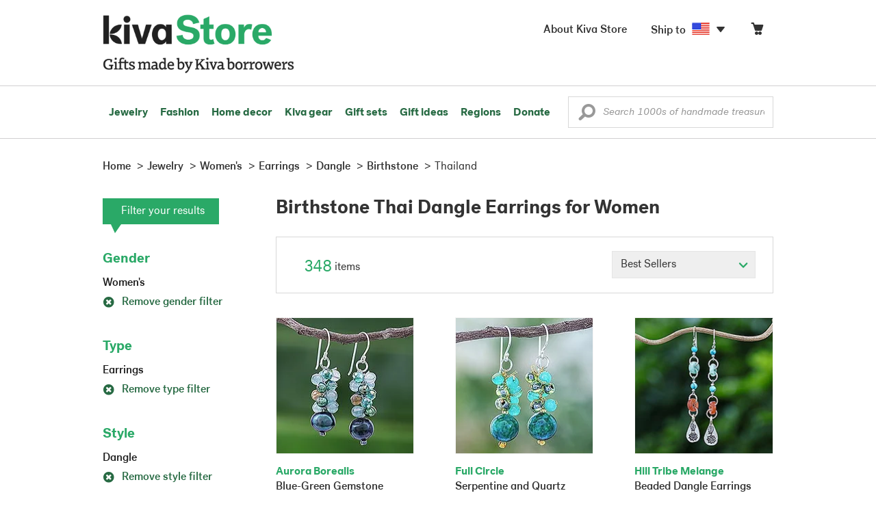

--- FILE ---
content_type: text/html;charset=UTF-8
request_url: https://store.kiva.org/jewelry/womens/earrings/dangle/birthstone/thailand/
body_size: 19257
content:


	


<!DOCTYPE html>
<html lang="en">

<head>
	<meta charset="utf-8">
	<title>Kiva | Birthstone Thai Dangle Earrings for Women</title>
	
	<meta name="description" content="Shopping Kiva's Birthstone Thai Dangle Earrings for Women Collection helps Kiva expand our reach and create more opportunity for families around the world."/>
	<meta name="author" content="">
    <meta name="Keywords" content="" />
	<meta name="viewport" content="width=1024">
	

    
	
		<script>
			var serviceWorkerVars = {"matchPatternImage":"/assets/images/logo/20180328_kiva_store_logo|/assets/images/banners"};

			// service worker
			if ( "serviceWorker" in navigator ) {
				navigator.serviceWorker.register('/service-worker.js').then(function() {
					return navigator.serviceWorker.ready;
				}).then(function(reg) {
					// update control may be needed at some point
					// reg.update();
					reg.active.postMessage(JSON.stringify( serviceWorkerVars ));
				}).catch(function(error) {
					console.log('Error : ', error);
				});
			} else {
				console.log("no service worker")
			}
    	</script>
    

	
	
		<script type="application/ld+json">
		{
			"@context": "https://schema.org",
			"@type": "BreadcrumbList",
			"itemListElement": [
				
				{
					"@type": "ListItem",
					"position": 1,
					"name": "Home",
					"item": {
						"@type": "WebPage",
						"@id": "https://store.kiva.org/"
					}
				},
				
				{
					"@type": "ListItem",
					"position": 2,
					"name": "Jewelry",
					"item": {
						"@type": "WebPage",
						"@id": "/jewelry/"
					}
				},
				
				{
					"@type": "ListItem",
					"position": 3,
					"name": "Womens",
					"item": {
						"@type": "WebPage",
						"@id": "/jewelry/womens/"
					}
				},
				
				{
					"@type": "ListItem",
					"position": 4,
					"name": "Earrings",
					"item": {
						"@type": "WebPage",
						"@id": "/jewelry/womens/earrings/"
					}
				},
				
				{
					"@type": "ListItem",
					"position": 5,
					"name": "Dangle",
					"item": {
						"@type": "WebPage",
						"@id": "/jewelry/womens/earrings/dangle/"
					}
				},
				
				{
					"@type": "ListItem",
					"position": 6,
					"name": "Birthstone",
					"item": {
						"@type": "WebPage",
						"@id": "/jewelry/womens/earrings/dangle/birthstone/"
					}
				},
				
				{
					"@type": "ListItem",
					"position": 7,
					"name": "Thailand",
					"item": {
						"@type": "WebPage",
						"@id": "/jewelry/womens/earrings/dangle/birthstone/thailand/"
					}
				}
				
			]
		}
		</script>
	
	

	

	<!-- favicons -->
	<link rel="apple-touch-icon-precomposed" sizes="144x144" href="/assets/images/favicon/apple-touch-icon-144x144.png">
    <link rel="apple-touch-icon-precomposed" sizes="114x114" href="/assets/images/favicon/apple-touch-icon-114x114.png">
    <link rel="apple-touch-icon-precomposed" sizes="72x72" href="/assets/images/favicon/apple-touch-icon-72x72.png">
	<link rel="apple-touch-icon-precomposed" href="/assets/images/favicon/apple-touch-icon-57x57.png">
	<link rel="apple-touch-icon" href="/assets/images/favicon/apple-touch-icon-57x57.png">
	<link rel="icon" href="/assets/images/favicon/favicon.ico" />
	<!--[if IE]><link rel="shortcut icon" href="/assets/images/favicon/favicon.ico"><![endif]-->

	<!-- CSS -->
	
		<link href="//assets2.novica.net/common/css/bootstrap/3.1.1/bootstrap.css" rel="stylesheet" type="text/css" />
	
	<link href="/assets/css/main.css?activedate=20260117f" rel="stylesheet" type="text/css" />

	<!-- Core JS -->
	<script src="//assets1.novica.net/common/javascript/jquery/3.7.1/jquery.min.js" integrity="sha384-JCZ85lW1QjF1xm6AoWQHqtCkJ/7HKd9WvOD5YmiEtf0E/ctb8j2ErVlW61uGg10C" crossorigin="anonymous"></script>
	<script src="//assets1.novica.net/common/javascript/bootstrap/3.1.1/bootstrap.min.js" integrity="sha384-c0aGVNjSTTB1ZLJQn/ZB13qZRwGgBpaOKuaDvtpR7ZOYDqaLOzmfrAySBW5R6idt" crossorigin="anonymous"></script>

	<!-- site settings -->
	<script>
		var cookieMe = {
			read: function(cookieName) {
				var theCookie=""+document.cookie;
				theCookie = theCookie.toLowerCase();
				cookieName = cookieName.toLowerCase();
		 		var ind=theCookie.indexOf(cookieName);
		 		if (ind==-1 || cookieName=="") return "";
		 		var ind1=theCookie.indexOf(';',ind);
		 		if (ind1==-1) ind1=theCookie.length;
				return unescape(theCookie.substring(ind+cookieName.length+1,ind1));
			},
			set: function(cname, cvalue, expireit, nHrs) {
				if(expireit) {
					var cookieDate = new Date("January 1, 2000")
				} else {
					if(nHrs) {
						var cookieDate = new Date();
						var today = new Date();
						cookieDate.setTime(today.getTime() + 3600000*nHrs);
					} else {
						var cookieDate = new Date("January 1, 2199")
					}
				}
				var cookieString = cname + '=' + escape(cvalue) + ';SameSite=None;expires=' + cookieDate.toGMTString() + ';domain=.kiva.org;path=/;Secure';
				document.cookie = cookieString;
			}
		};
		var customerid = cookieMe.read("_customerid");
		var currentUnit = cookieMe.read("sitePreferences");
		
		
		function updateItemsPerPage(link,newval) {
			//cookieMe.set("PREFLIST",newval)
			location.href = link.href;
		}

		var appRoot = "/";
		var siteRoot = "/";
		var templateRoot = '/assets/javascript/core/templates/';
		var _siteSetting = $.parseJSON($.ajax( {type:"GET", url:"/config/siteSettings.json", dataType:"json", async:false } ).responseText);
		_siteSetting.root = 'https://store.kiva.org/';
		_siteSetting.rootSecure = 'https://secure.store.kiva.org/';
		var favoriteStatus = { item:{}, artist:{} };
		var assetStamp = '20260117a';
	</script>
	<script src="/assets/javascript/core/clientcheck.js?activedate=20260117f"></script>
	<script src="/assets/javascript/core/lib.js?activedate=20260117f"></script>
	<script src="//assets1.novica.net/common/javascript/js-template/doT.min.js" integrity="sha384-tJGbTBUGsDsPF51ez/AGHdA2q8z4k7KYvjsx3eaKIioWzMaRnKa7Znil/LF8Wqsz" crossorigin="anonymous"></script>
	<script src="//assets1.novica.net/common/javascript/jscroll/jScrollPane.min.js" integrity="sha384-XHjzJRQ01pOt1L6aYBv7IlMRkAGyssAvY/IPYtIulYmP2gq1MwI5oTkSHxZy4Hr2" crossorigin="anonymous"></script>
	<script src="//assets1.novica.net/common/javascript/jquery-expander/jquery.expander.min.js" integrity="sha384-J52APSW7MwP5eQww4yRq3+htBjhRS8IOEHga7EhbwCqV5NlWZiEJMy13nRLbRZ7P" crossorigin="anonymous"></script>
	<script type="text/javascript">
		// tagmanager vars
		dataLayer = [{
			'visitorId': customerid,
			'pageType': 'category',
			'subdomainName': 'store',
			'productID': '',
			
			'site_section': 'jewelry',
			
			
			'product_name': [''],
			
			
			'product_price': [''],
			
			
			'product_category': [''],
			
			'categories': 'jewelry, womens, earrings dangle birthstone thailand',
			'transactionProducts': [],
			'instanceID': '4'
		}];
	</script>
	<!-- Google Tag Manager -->
	<script>(function(w,d,s,l,i){w[l]=w[l]||[];w[l].push({'gtm.start':
	new Date().getTime(),event:'gtm.js'});var f=d.getElementsByTagName(s)[0],
	j=d.createElement(s),dl=l!='dataLayer'?'&l='+l:'';j.async=true;j.src=
	'https://www.googletagmanager.com/gtm.js?id='+i+dl;f.parentNode.insertBefore(j,f);
	})(window,document,'script','dataLayer','GTM-KWMQ7RP');</script>
	<!-- End Google Tag Manager -->	
		
	
	
	
	

	
	

	

	
		<!-- Other JS asset -->
		
			<script src="/assets/javascript/libs/jquery-tinysort/jquery.tinysort.min.js?activedate=20260117f"></script>
		
	

</head>
<body id="shop" class="category jewelry gender-womens earrings style-dangle theme-birthstone regionname-thailand">
<!-- Google Tag Manager (noscript) -->
<noscript><iframe src="https://www.googletagmanager.com/ns.html?id=GTM-KWMQ7RP"
height="0" width="0" style="display:none;visibility:hidden"></iframe></noscript>
<!-- End Google Tag Manager (noscript) -->


<header>
	<div id="logo" class="border-b2">
		<div class="container-np">
			<div class="row global-nav">
				<div class="col-xs-6 stretch">
					<ul class="nostyle global-flyout clearfix">
						<li class="pull-left">
							<a href="/" class="brand block" id="hdr-logo">
								
									<img src="/assets/images/logo/kiva_store_logo_black_large.png" width="280" border="0" alt="Kiva Store" class="m-hide">
									<img src="/assets/images/logo/kiva_store_logo_black_small.png" width="200" border="0" alt="Kiva Store" class="hide m-show">
									
								
							</a>
						</li>
						<li class="pull-right m-show hide">
							<a href="/about/" id="aboutKivaStore" class="brand block">About</a>
						</li>
				
					</ul>
				</div>
				<div class="col-xs-6 pad-t3 m-pad-t0 stretch">
					<ul id="cart-account-flyout" class="nostyle global-flyout">
						
						<li id="cart-flyout" class="pull-right text-right delayedload show-flyout has-flyout" data-contenttype="cartheader">
							<a href="/cart/" id="headercart" aria-label="Click to view items in your cart"><span class="cartitemamount rel top1- size16 m-size20"></span><i class="ss-cart size18 rel top03 m-marg-l03 m-size22"></i></a>
						</li>
						
						<li id="shipToCountry" class="pull-right delayedload m-hidden" data-contenttype="shiptocountry">
							<a href="/session/shipTo/" class="shipToLink clickaction" data-actiontype="dialog" data-modaltype="_default" data-country="US" onclick="return false;" rel="nofollow"><span class="size16 marg-r05">Ship to </span><i class="shipToFlag flag-icon flag-sm va-m" style="opacity:0;"></i><i class="icon-caret-down size28"></i></a>
						</li>
						<li id="aboutKivaStore" class="pull-right m-hidden">
							<a href="/about/" class="">
						       <span class="size16 marg-r05">About Kiva Store</span>
						    </a>
						</li>
						
					</ul>
				</div>
			</div>
		</div>
	</div>
	<div id="header-nav" class="border-b2">
		<div class="container-np clearfix rel m-nopad m-nomarg">
			
			<nav id="main-menu" class="pull-left clearfix stretch">
				<ul id="header-main-flyout" class="clearfix nostyle show-flyout-parent mainnav collapse navbar-collapse">
					<li class="has-flyout nav-shop-li">
						<a class="nav-level-1 m-show" href="javascript:void(0)" rel="nofollow">Shop</a>
						<ul class="nav-shop nopadding" aria-haspopup="true" aria-expanded="false">
							

	<li id="jewelry" class="has-flyout">
		<a href="https://store.kiva.org/jewelry/" aria-haspopup="true" aria-expanded="false">Jewelry</a>
		<div class="main-menu-flyout menu-flyout m-collapse">
			<ul class="row">
				<li class="col-sm-3">
					<ul class="hide m-show m-all-link"><li><a href="/jewelry/" class="flyout-hdr loadlink">All jewelry</a></li></ul>
					<h3><a href="/jewelry/womens/" class="flyout-hdr">Women's</a> <span class="hide m-show m-drop-icon"><i class="ss-navigatedown green size18"></i></span></h3>
					<ul class="sublinks m-collapse">
						<li><a href="/jewelry/anklets/" data-featuredimage="15/p194153_1.jpg" class="loadlink">Anklets</a></li>
						<li><a href="/jewelry/bracelets/" data-featuredimage="10/p201042_1.jpg" class="loadlink">Bracelets</a></li>
						<li><a href="/jewelry/brooches/" data-featuredimage="10/p222420_1.jpg" class="loadlink">Brooches</a></li>
						<li><a href="/jewelry/earrings/" data-featuredimage="9/p219854_1.jpg" class="loadlink">Earrings</a></li>
						<li><a href="/jewelry-boxes/" data-featuredimage="10/p184425_1.jpg" class="loadlink">Jewelry boxes</a></li>
						<li><a href="/jewelry/jewelry-sets/" data-featuredimage="15/p123206_1.jpg" class="loadlink">Jewelry sets</a></li>
						<li><a href="/jewelry/necklaces/" data-featuredimage="10/p193663_1.jpg" class="loadlink">Necklaces</a></li>
						<li><a href="/jewelry/rings/" data-featuredimage="10/p139361_1.jpg" class="loadlink">Rings</a></li>
					</ul>
				</li>
				<li class="col-sm-3">
					<h3><a href="/jewelry/mens/" class="flyout-hdr">Men's</a><span class="hide m-show m-drop-icon"><i class="ss-navigatedown green size18"></i></span></h3>
					<ul class="sublinks m-collapse">
						<li><a href="/jewelry/mens/bracelets/" data-featuredimage="10/p231616_1.jpg" class="loadlink">Bracelets</a></li>
						<li><a href="/jewelry/mens/necklaces/" data-featuredimage="4/p211614_1.jpg" class="loadlink">Necklaces</a></li>
						<li><a href="/jewelry/mens/rings/" data-featuredimage="10/p226651_1.jpg" class="loadlink">Rings</a></li>
					</ul>
					<h3><a href="javascript:void(0);" class="flyout-hdr" rel="nofollow">Materials</a> <span class="hide m-show m-drop-icon"><i class="ss-navigatedown green size18"></i></span></h3>
					<ul class="sublinks m-collapse">
						<li><a href="/jewelry/beaded/" data-featuredimage="9/p217568_1.jpg" class="loadlink">Beads</a></li>
						<li><a href="/jewelry/gold/" data-featuredimage="9/p231940_1.jpg" class="loadlink">Gold</a></li>
						<li><a href="/jewelry/leather/" data-featuredimage="9/p146634_1.jpg" class="loadlink">Leather</a></li>
						<li><a href="/jewelry/silver/" data-featuredimage="9/p140525_1.jpg" class="loadlink">Silver</a></li>
					</ul>
				</li>
				<li class="col-sm-3">
					<h3><a href="javascript:void(0);" class="flyout-hdr" rel="nofollow">Special collections</a> <span class="hide m-show m-drop-icon"><i class="ss-navigatedown green size18"></i></span></h3>
					<ul class="sublinks m-collapse">
						<li><a href="/jewelry/animal-themed/" data-featuredimage="10/p216655_1.jpg" class="loadlink">Animal themed</a></li>
						<li><a href="/jewelry/birthstone/" data-featuredimage="15/p163207_1.jpg" class="loadlink">Birthstones</a></li>
						<li><a href="/jewelry/bohemian/" data-featuredimage="9/p200073_1.jpg" class="loadlink">Bohemian</a></li>
						<li><a href="/jewelry/bridal/" data-featuredimage="10/p183586_1.jpg" class="loadlink">Bridal jewelry</a></li>
						<li><a href="/jewelry/cross/" data-featuredimage="10/p144013_1.jpg" class="loadlink">Crosses</a></li>
						<li><a href="/jewelry/eco-friendly/" data-featuredimage="5/p219328_1.jpg" class="loadlink">Eco-friendly</a></li>
						<li><a href="/jewelry/heart/" data-featuredimage="4/p111051_1.jpg" class="loadlink">Hearts</a></li>
						<li><a href="/jewelry/hill-tribe/" data-featuredimage="9/p140540_1.jpg" class="loadlink">Hill tribe</a></li>
					</ul>
				</li>
				<li class="col-sm-3 pic">
					<div class="menu-flyout-image">
						<img src="//images1.novica.net/pictures/9/p285146_1.jpg" class="mainmenu-featuredimage" border="0" alt="jewelry">
					</div>
					<div class="marg-t2"><img src="/assets/images/kiva-store-powered-by-novica.png" class="" border="0" alt="Powered by NOVICA" /></div>
				</li>
			</ul>
		</div>
		<span class="hide m-show m-drop-icon"><i class="ss-navigatedown green size18"></i></span>
	</li>
	<li id="fashion" class="has-flyout">
		<a href="/fashion/" aria-haspopup="true" aria-expanded="false">Fashion</a>
		<div class="main-menu-flyout menu-flyout m-collapse">
			<ul class="row">
				<li class="col-sm-3">
					<ul class="hide m-show m-all-link"><li><a href="/fashion/" class="flyout-hdr loadlink">All fashion</a></li></ul>
					<h3><a href="/clothing/womens/" class="flyout-hdr">Women's clothing</a> <span class="hide m-show m-drop-icon"><i class="ss-navigatedown green size18"></i></span></h3>
					<ul class="sublinks m-collapse">
						<li><a href="/clothing/womens/cardigans/" data-featuredimage="4/p190113_1.jpg" class="loadlink">Cardigans</a></li>
						<li><a href="/clothing/womens/dresses/" data-featuredimage="15/p231721_1.jpg" class="loadlink">Dresses</a></li>
						<li><a href="/clothing/womens/jackets-and-coats/" data-featuredimage="4/p259909_1.jpg" class="loadlink">Jackets</a></li>
						<li><a href="/clothing/womens/ponchos/" data-featuredimage="4/p96420_1.jpg" class="loadlink">Ponchos</a></li>
						<li><a href="/clothing/womens/robes/" data-featuredimage="10/p204334_1.jpg" class="loadlink">Robes</a></li>
						<li><a href="/clothing/womens/skirts/" data-featuredimage="9/p214679_1.jpg" class="loadlink">Skirts</a></li>
						<li><a href="/clothing/womens/tops/" data-featuredimage="15/p272867_1.jpg" class="loadlink">Tops</a></li>
						<li><a href="/clothing/womens/pants/" data-featuredimage="10/p257736_1.jpg" class="loadlink">Pants</a></li>
						<li><a href="/clothing/womens/tunics/" data-featuredimage="15/p239440_1.jpg" class="loadlink">Tunics</a></li>
						<li><a href="/clothing/womens/wraps-and-ruanas/" data-featuredimage="4/p159521_1.jpg" class="loadlink">Wraps</a></li>
					</ul>
				</li>
				<li class="col-sm-3 newcolappendafter">
					<h3><a href="/accessories/womens/" class="flyout-hdr">Women's accessories</a> <span class="hide m-show m-drop-icon"><i class="ss-navigatedown green size18"></i></span></h3>
					<ul class="sublinks m-collapse">
						<li><a href="/accessories/womens/belts/" data-featuredimage="10/p176538_1.jpg" class="loadlink">Belts</a></li>
						
						<li><a href="/accessories/womens/gloves/" data-featuredimage="4/p174637_1.jpg" class="loadlink">Gloves</a></li>
						<li><a href="/accessories/womens/hats/" data-featuredimage="4/p161022_1.jpg" class="loadlink">Hats</a></li>
						<li><a href="/accessories/womens/scarves/" data-featuredimage="10/p133184_1.jpg" class="loadlink">Scarves</a></li>
						<li><a href="/accessories/womens/shawls/" data-featuredimage="10/p184472_1.jpg" class="loadlink">Shawls</a></li>
						
					</ul>
					<h3><a href="/clothing/mens/" class="flyout-hdr">Men's fashion</a> <span class="hide m-show m-drop-icon"><i class="ss-navigatedown green size18"></i></span></h3>
					<ul class="sublinks m-collapse">
						<li><a href="/accessories/mens/" data-featuredimage="15/p255130_1.jpg" class="loadlink">Accessories</a></li>
						<li><a href="/handbags/mens/" data-featuredimage="4/p250404_1.jpg" class="loadlink">Bags</a></li>
						<li><a href="/clothing/mens/" data-featuredimage="4/p201787_1.jpg" class="loadlink">Clothing</a></li>
						<li><a href="/accessories/mens/cufflinks/" data-featuredimage="15/p147275_1.jpg" class="loadlink">Cuff links</a></li>
					</ul>
				</li>
				<li class="col-sm-3">
					<h3><a href="/handbags/" class="flyout-hdr">Handbags</a> <span class="hide m-show m-drop-icon"><i class="ss-navigatedown green size18"></i></span></h3>
					<ul class="sublinks m-collapse">
						<li><a href="/handbags/clutches/" data-featuredimage="10/p253179_1.jpg" class="loadlink">Clutches</a></li>
						<li><a href="/handbags/cotton/" data-featuredimage="9/p218122_1.jpg" class="loadlink">Cotton bags</a></li>
						<li><a href="/handbags/leather/" data-featuredimage="7/p195642_1.jpg" class="loadlink">Leather bags</a></li>
						<li><a href="/handbags/shoulder-bags/" data-featuredimage="9/p201108_1.jpg" class="loadlink">Shoulder bags</a></li>
						<li><a href="/handbags/tote/" data-featuredimage="27/p241524_1.jpg" class="loadlink">Totes</a></li>
						<li><a href="/handbags/travel-bags-and-accessories/" data-featuredimage="7/p164804_1.jpg" class="loadlink">Travel bags</a></li>
						<li><a href="/handbags/upcycled/" data-featuredimage="27/p182833_1.jpg" class="loadlink">Upcycled</a></li>
					</ul>
					<h3><a href="javascript:void(0);" class="flyout-hdr" rel="nofollow">Collections</a> <span class="hide m-show m-drop-icon"><i class="ss-navigatedown green size18"></i></span></h3>
					<ul class="sublinks m-collapse">
						<li><a href="/fashion/alpaca/" data-featuredimage="4/p198136_1.jpg" class="loadlink">Alpaca</a></li>
						<li><a href="/fashion/batik/" data-featuredimage="10/p141072_1.jpg" class="loadlink">Batik</a></li>
						<li><a href="/fashion/bohemian/" data-featuredimage="" class="loadlink">Bohemian</a></li>
					</ul>
				</li>
				<li class="col-sm-3 pic">
					<div class="menu-flyout-image">
						<img src="//images1.novica.net/pictures/4/p450429_1.jpg" class="mainmenu-featuredimage" border="0" alt="Fashion">
					</div>
					<div class="marg-t2"><img src="/assets/images/kiva-store-powered-by-novica.png" class="" border="0" alt="Powered by NOVICA" /></div>
				</li>
			</ul>
		</div>
		<span class="hide m-show m-drop-icon"><i class="ss-navigatedown green size18"></i></span>
	</li>
	<li id="home-decor" class="has-flyout">
		<a href="/home-decor/" aria-haspopup="true" aria-expanded="false">Home decor</a>
		<div class="main-menu-flyout menu-flyout m-collapse">
			<ul class="row">
				<li class="col-sm-3">
					<ul class="hide m-show m-all-link"><li><a href="/home-decor/" class="flyout-hdr loadlink">All home decor</a></li></ul>
					<h3><a href="javascript:void(0);" class="flyout-hdr" rel="nofollow">Home Accessories</a> <span class="hide m-show m-drop-icon"><i class="ss-navigatedown green size18"></i></span></h3>
					<ul class="sublinks m-collapse">
						<li><a href="/home-decor/candle-holders/" data-featuredimage="9/p229882_1.jpg" class="loadlink">Candle holders</a></li>
						<li><a href="/home-decor/chess-sets-games/" data-featuredimage="7/p201674_1.jpg" class="loadlink">Chess sets &amp; games</a></li>
						<li><a href="/holiday-decor-and-ornaments/" data-featuredimage="10/p248153_1.jpg" class="loadlink">Christmas decorations</a></li>
						<li><a href="/home-decor/decor-accessories/decorative-boxes/" data-featuredimage="9/p218521_1.jpg" class="loadlink">Decorative boxes</a></li>
						<li><a href="/home-decor/masks/" data-featuredimage="5/p214386_1.jpg" class="loadlink">Masks</a></li>
						<li><a href="/home-decor/mirrors/" data-featuredimage="15/p216884_1.jpg" class="loadlink">Mirrors</a></li>
						<li><a href="/musical-instruments/" data-featuredimage="4/p97696_1.jpg" class="loadlink">Musical instruments</a></li>
						<li><a href="/home-decor/decor-accessories/photo-frames/" data-featuredimage="15/p243754_1.jpg" class="loadlink">Picture frames</a></li>
						<li><a href="/home-decor/sculpture/" data-featuredimage="10/p215169_1.jpg" class="loadlink">Sculptures &amp; carvings</a></li>
						<li><a href="/home-decor/tableware/table-linens/" data-featuredimage="27/p228836_1.jpg" class="loadlink">Table linens</a></li>
						<li><a href="/home-decor/tableware/" data-featuredimage="7/p15881_1.jpg" class="loadlink">Tableware</a></li>
						<li><a href="/home-decor/vases/" data-featuredimage="9/p79466_1.jpg" class="loadlink">Vases</a></li>
					</ul>
				</li>
				<li class="col-sm-3 newcolappendafter">
					<h3><a href="javascript:void(0);" class="flyout-hdr" rel="nofollow">Home furnishings</a> <span class="hide m-show m-drop-icon"><i class="ss-navigatedown green size18"></i></span></h3>
					<ul class="sublinks m-collapse">
						<li><a href="/home-decor/furniture/" data-featuredimage="15/p220327_1.jpg" class="loadlink">Furniture</a></li>
						<li><a href="/home-decor/hammock/" data-featuredimage="7/p108904_1.jpg" class="loadlink">Hammocks</a></li>
						<li><a href="/paintings/" data-featuredimage="4/p183772_1.jpg" class="loadlink">Paintings</a></li>
						<li><a href="/home-decor/pillows-and-throws/" data-featuredimage="15/p196179_1.jpg" class="loadlink">Pillows &amp; throws</a></li>
						<li><a href="/home-decor/area-rugs/" data-featuredimage="7/p174674_1.jpg" class="loadlink">Rugs</a></li>
						<li><a href="/home-decor/wall-decor/" data-featuredimage="10/p190270_1.jpg" class="loadlink">Wall decor</a></li>
					</ul>
					<h3><a href="javascript:void(0);" class="flyout-hdr" rel="nofollow">Collections</a> <span class="hide m-show m-drop-icon"><i class="ss-navigatedown green size18"></i></span></h3>
					<ul class="sublinks m-collapse">
						<li><a href="/home-decor/archaeological/" data-featuredimage="27/p179127_1.jpg" class="loadlink">Archaelogical</a></li>
						<li><a href="/home-decor/east-meets-west/" data-featuredimage="10/p208299_1.jpg" class="loadlink">East meets west</a></li>
						<li><a href="/home-decor/eco-friendly/" data-featuredimage="10/p212961_1.jpg" class="loadlink">Eco-friendly</a></li>
					</ul>
				</li>
				<li class="col-sm-3">
					<h3><a href="javascript:void(0);" class="flyout-hdr" rel="nofollow">Shop by region</a> <span class="hide m-show m-drop-icon"><i class="ss-navigatedown green size18"></i></span></h3>
					<ul class="sublinks m-collapse">
						
						
							<li><a href="/home-decor/bali-and-java/" data-featuredimage="10/p252499_1.jpg" class="loadlink">Bali &amp; Java</a></li>
						
							<li><a href="/home-decor/brazil/" data-featuredimage="2/p207611_1.jpg" class="loadlink">Brazil</a></li>
						
							<li><a href="/home-decor/central-america/" data-featuredimage="27/p178888_1.jpg" class="loadlink">Central America</a></li>
						
							<li><a href="/home-decor/india/" data-featuredimage="15/p203714_1.jpg" class="loadlink">India</a></li>
						
							<li><a href="/home-decor/mexico/" data-featuredimage="7/p195956_1.jpg" class="loadlink">Mexico</a></li>
						
							<li><a href="/home-decor/thailand/" data-featuredimage="9/p178289_1.jpg" class="loadlink">Thailand</a></li>
						
							<li><a href="/home-decor/andes/" data-featuredimage="4/p128101_1.jpg" class="loadlink">The Andes</a></li>
						
							<li><a href="/home-decor/west-africa/" data-featuredimage="5/p28510_1.jpg" class="loadlink">West Africa</a></li>
						
					</ul>
				</li>
				<li class="col-sm-3 pic">
					<div class="menu-flyout-image">
						<img src="//images1.novica.net/pictures/7/p402446_1.jpg" class="mainmenu-featuredimage" border="0" alt="Home">
					</div>
					<div class="marg-t2"><img src="/assets/images/kiva-store-powered-by-novica.png" class="" border="0" alt="Powered by NOVICA" /></div>
				</li>
			</ul>
		</div>
		<span class="hide m-show m-drop-icon"><i class="ss-navigatedown green size18"></i></span>
	</li>
	<li id="kiva-gear" class="no-flyout">
		<a href="/kiva-gear/">Kiva gear</a>
	</li>
	<li id="kiva-gift-sets" class="no-flyout">
		<a href="/kiva-gift-sets/">Gift sets</a>
	</li>

	
		<li id="all-gifts" class="has-flyout">
			<a href="https://store.kiva.org/unique-gifts/" aria-haspopup="true" aria-expanded="false">Gift ideas</a>
			<div class="main-menu-flyout menu-flyout m-collapse">
				<ul class="row">
					<li class="col-sm-3">
						<ul class="hide m-show m-all-link"><li><a href="https://store.kiva.org/unique-gifts/" class="flyout-hdr loadlink">All gifts</a></li></ul>
						<h3><a href="javascript:void(0);" class="flyout-hdr" rel="nofollow">Occasions</a> <span class="hide m-show m-drop-icon"><i class="ss-navigatedown green size18"></i></span></h3>
						<ul class="sublinks m-collapse">
							<li><a href="https://store.kiva.org/anniversary-gifts/" data-featuredimage="10/p163615_1.jpg" class="loadlink">Anniversary</a></li>
							<li><a href="https://store.kiva.org/corporate-gifts/" data-featuredimage="4/p192195_1.jpg" class="loadlink">Corporate gifts</a></li>
							<li><a href="https://store.kiva.org/unique-gifts/gifts-for-dad/" data-featuredimage="7/p184608_1.jpg" class="loadlink">Father's day</a></li>
							<li><a href="https://store.kiva.org/good-luck-gifts/" data-featuredimage="15/p195669_1.jpg" class="loadlink">Good luck gifts</a></li>
							<li><a href="https://store.kiva.org/unique-gifts/graduation-gifts/" data-featuredimage="27/p193605_1.jpg" class="loadlink">Graduation</a></li>
							<li><a href="https://store.kiva.org/unique-gifts/housewarming-gifts/" data-featuredimage="10/p145101_1.jpg" class="loadlink">Housewarming</a></li>
							<li><a href="https://store.kiva.org/unique-gifts/womens/gifts-for-mom/" data-featuredimage="9/p203284_1.jpg" class="loadlink">Mother's day</a></li>
							<li><a href="https://store.kiva.org/valentines-day-gifts/" data-featuredimage="10/p175970_1.jpg" class="loadlink">Valentine's day</a></li>
							<li><a href="https://store.kiva.org/wedding-collection/" data-featuredimage="7/p157062_1.jpg" class="loadlink">Wedding</a></li>
						</ul>
					</li>
					<li class="col-sm-3">
						<h3><a href="javascript:void(0);" class="flyout-hdr" rel="nofollow">Interests</a> <span class="hide m-show m-drop-icon"><i class="ss-navigatedown green size18"></i></span></h3>
						<ul class="sublinks m-collapse">
							<li><a href="https://store.kiva.org/unique-gifts/animals/" data-featuredimage="9/p213959_1.jpg" class="loadlink">For animal lovers</a></li>
							<li><a href="https://store.kiva.org/unique-gifts/bohemian-style/" data-featuredimage="10/p410515_1.jpg" class="loadlink">For bohemian style</a></li>
							<li><a href="https://store.kiva.org/unique-gifts/cooking/" data-featuredimage="27/p208347_1.jpg" class="loadlink">For cooking enthusiasts</a></li>
							
							<li><a href="https://store.kiva.org/unique-gifts/gardening/" data-featuredimage="27/p180385_1.jpg" class="loadlink">For gardeners</a></li>
							
							<li><a href="https://store.kiva.org/unique-gifts/travel/" data-featuredimage="4/p87769_1.jpg" class="loadlink">For travelers</a></li>
							
							<li><a href="https://store.kiva.org/unique-gifts/wine-and-champagne/" data-featuredimage="4/p230006_1.jpg" class="loadlink">For wine lovers</a></li>
							<li><a href="https://store.kiva.org/unique-gifts/yoga-and-meditation/" data-featuredimage="10/p182535_1.jpg" class="loadlink">For yoga lovers</a></li>
						</ul>
					</li>
					<li class="col-sm-3">
						<h3><a href="javascript:void(0);" class="flyout-hdr" rel="nofollow">Recipients &amp; Price</a> <span class="hide m-show m-drop-icon"><i class="ss-navigatedown green size18"></i></span></h3>
						<ul class="sublinks m-collapse">
							<li><a href="https://store.kiva.org/unique-gifts/gifts-for-dad/" data-featuredimage="4/p156364_1.jpg" class="loadlink">Gifts for dad</a></li>
							<li><a href="https://store.kiva.org/unique-gifts/gifts-for-her/" data-featuredimage="10/p188079_1.jpg" class="loadlink">Gifts for her</a></li>
							<li><a href="https://store.kiva.org/unique-gifts/gifts-for-him/" data-featuredimage="15/p239240_1.jpg" class="loadlink">Gifts for him</a></li>
							<li><a href="https://store.kiva.org/unique-gifts/gifts-for-mom/" data-featuredimage="10/p219291_1.jpg" class="loadlink">Gifts for mom</a></li>
							<li class="m-hidden">&nbsp;</li>
							<li><a href="https://store.kiva.org/unique-gifts/under-$20/" data-featuredimage="" class="loadlink">Under $20</a></li>
							<li><a href="https://store.kiva.org/unique-gifts/$20-to-$40/" data-featuredimage="" class="loadlink">$20 to $40</a></li>
							<li><a href="https://store.kiva.org/unique-gifts/$40-to-$60/" data-featuredimage="" class="loadlink">$40 to $60</a></li>
							<li><a href="https://store.kiva.org/unique-gifts/$60-to-$100/" data-featuredimage="" class="loadlink">$60 to $100</a></li>
							<li><a href="https://store.kiva.org/unique-gifts/$100-to-$200/" data-featuredimage="" class="loadlink">$100 to $200</a></li>
							<li><a href="https://store.kiva.org/unique-gifts/over-$200/" data-featuredimage="" class="loadlink">Over $200</a></li>
						</ul>
					</li>
					<li class="col-sm-3 pic">
						<div class="menu-flyout-image">
							<img src="//images1.novica.net/pictures/10/p163615_1.jpg" class="mainmenu-featuredimage" border="0" alt="Gifts" />
						</div>
						<div class="marg-t2"><img src="/assets/images/kiva-store-powered-by-novica.png" class="" border="0" alt="Powered by NOVICA" /></div>
					</li>
				</ul>
			</div>
			<span class="hide m-show m-drop-icon"><i class="ss-navigatedown green size18"></i></span>
		</li>
	
	
	<li id="regions" class="has-flyout">
		<a href="/newarrivals/" aria-haspopup="true" aria-expanded="false">Regions</a>
		<div class="main-menu-flyout menu-flyout m-collapse">
			<ul class="row">
				<li class="col-sm-9 pic">
					<div class="menu-flyout-image" id="regionmoodpic">
						<img src="/assets/images/sectionMenu/regions/region-default.png" id="mainmenu-featuredimage-region-placeholder" border="0" alt="Home">
						<img src="/assets/images/trans.png" id="mainmenu-featuredimage-region" border="0" alt="">
					</div>
				</li>
				<li class="col-sm-3 pad-t35 m-nopad">
					<h3><a href="javascript:void(0);" class="flyout-hdr" rel="nofollow">Global Regions</a> <span class="hide m-show m-drop-icon"><i class="ss-navigatedown green size18"></i></span></h3>
					<ul class="sublinks m-collapse">
						
						
							<li class="loadlink"><a href="/bali-and-java/" class="showfeaturedimage" data-targetimageid="mainmenu-featuredimage-region" data-sourceimage="/assets/images/sectionMenu/regions/bali-and-java-region2018.jpg">Bali &amp; Java</a></li>
						
							<li class="loadlink"><a href="/central-america/" class="showfeaturedimage" data-targetimageid="mainmenu-featuredimage-region" data-sourceimage="/assets/images/sectionMenu/regions/central-america-region2018.jpg">Central America</a></li>
						
							<li class="loadlink"><a href="/india/" class="showfeaturedimage" data-targetimageid="mainmenu-featuredimage-region" data-sourceimage="/assets/images/sectionMenu/regions/india-region2018.jpg">India</a></li>
						
							<li class="loadlink"><a href="/mexico/" class="showfeaturedimage" data-targetimageid="mainmenu-featuredimage-region" data-sourceimage="/assets/images/sectionMenu/regions/mexico-region2018.jpg">Mexico</a></li>
						
							<li class="loadlink"><a href="/thailand/" class="showfeaturedimage" data-targetimageid="mainmenu-featuredimage-region" data-sourceimage="/assets/images/sectionMenu/regions/thailand-region2018.jpg">Thailand</a></li>
						
							<li class="loadlink"><a href="/andes/" class="showfeaturedimage" data-targetimageid="mainmenu-featuredimage-region" data-sourceimage="/assets/images/sectionMenu/regions/andes-region2018.jpg">The Andes</a></li>
						
							<li class="loadlink"><a href="/west-africa/" class="showfeaturedimage" data-targetimageid="mainmenu-featuredimage-region" data-sourceimage="/assets/images/sectionMenu/regions/westafrica-region2018.jpg">West Africa</a></li>
						
					</ul>
				</li>				
			</ul>
		</div>
		<span class="hide m-show m-drop-icon"><i class="ss-navigatedown green size18"></i></span>
	</li>
	<li id="donate" class="no-flyout"><a href="/donate/">Donate</a></li>

						</ul>
					</li>
					
					
					
					<li class="m-show"><a class="nav-level-1" href="https://store.kiva.org/help/">Help</a></li>					
					
					
					<li id="shipToCountry" class="m-show delayedload" data-contenttype="shiptocountry">
						<a href="/session/shipTo/" class="shipToLink clickaction nav-level-1" data-actiontype="dialog" data-modaltype="_default" data-country="US" onclick="return false;" rel="nofollow"><span class="size16 marg-r3">Ship to </span><i class="shipToFlag flag-icon flag-lr va-m"></i></a>
						<span class="m-drop-icon"><i class="ss-navigatedown green size18"></i></span>
				</ul>
				<button type="button" id="mobile-menubar" class="mobile-menubar pull-left navbar-toggle collapsed" data-toggle="collapse" data-target="#header-main-flyout" aria-expanded="false">
					<i class="ss-menu"></i><span class="storeMenu"></span><i class="ss-delete green"></i>
	    		</button>
	    		
			</nav>
			<div id="header-search" class="pull-right stretch">
				

	<form id="headerSearch" name="headerSearch" action="" class="sitesearch m-nopad rel" role="search">
		<div class="input-group">
			<input name="keywordHeader" type="text" id="keywordHeader" placeholder="Search 1000s of handmade treasures" value="" class="searchkeyword form-control italic kivagrot-medium" autocomplete="off" aria-label="Enter a search keyword">
			
			<span class="search-icon size24" role="button" tabindex="0"><i class="ss-search va-m"></i></span>
		</div>
	</form>

			</div>
		</div>
	</div>
</header>


<div class="container-fluid pad-lr0" role="main">
	<div class="main-page">
		






<script>
	var relatedCollectionTitle = "Birthstone Thai Dangle Earrings for Women";
</script>
<div class="itemlist-container container clearfix pad-lr0 m-pad-h2">
	<div class="row">
		<div class="col-xs-12">
			


	<ol class="breadcrumb m-hidden" role="navigation" aria-label="Breadcrumb">
		<li><a href="/"><span>Home</span></a></li>
		
			
				
				
				
				
				
					
				
				
				
					<li><a href="/jewelry/"><span>Jewelry</span></a></li>
				
				
			
		
			
				
				
				
				
				
					
				
				
				
					<li><a href="/jewelry/womens/"><span>Women's</span></a></li>
				
				
			
		
			
				
				
				
				
				
					
				
				
				
					<li><a href="/jewelry/womens/earrings/"><span>Earrings</span></a></li>
				
				
			
		
			
				
				
				
				
				
					
				
				
				
					<li><a href="/jewelry/womens/earrings/dangle/"><span>Dangle</span></a></li>
				
				
			
		
			
				
				
				
				
				
					
				
				
				
					<li><a href="/jewelry/womens/earrings/dangle/birthstone/"><span>Birthstone</span></a></li>
				
				
			
		
			
				
				
				
				
				
					
				
				
				
					<li id="aSelectedNav"><span>Thailand</span></li>
				
				
			
		
	</ol>

		</div>

	    <!-- product list -->
		<div class="col-xs-9 pull-right stretch">
			<div class="row">
				<div class="col-xs-12">
					<h1 class="size28 m-size20 m-pad-t2">Birthstone Thai Dangle Earrings for Women</h1>
					
				</div>
				<div class="col-xs-1 m-hide">
				</div>
			</div>
			
			
			
			
				






		
	
<style>
	.thumbs img.selected {
		opacity:1;
		cursor:default;
		border:2px solid #d2d2d2;
		padding:0;
	}
	.thumbs img {
		margin: 0 3px;
		border:1px solid #EAEAEA;
		opacity:0.7;
		cursor: pointer;
		padding:1px;
	}
	.col-xs-4 .product-container { width: 202px; height: 350px; position: relative; margin:0 auto; }
	
	/*a.productnamelink p { height:60px; }*/
</style>








	<div class="pagination-bar bg-white clearfix m-hidden">
		
	
		<div class="total-items"><span class="green size24 letter-spacing-02e- pull-left" role="heading">348</span> <span class="itemcounttext pull-left">items</span></div>
	
	<div class="items-sort">
		
	<select id="" class="form-control checkout-select" name="sort" onchange="location.href=this.options[this.selectedIndex].value;" aria-label="Click to select a sort by option">
		<option value="/jewelry/womens/earrings/dangle/birthstone/thailand/" SELECTED>Best Sellers</option>
		
        <option value="/jewelry/womens/earrings/dangle/birthstone/thailand/pg-sortby-price/">Price: lowest to highest</option>
		
        <option value="/jewelry/womens/earrings/dangle/birthstone/thailand/pg-sortby-price-desc/">Price: highest to lowest</option>
		
        <option value="/jewelry/womens/earrings/dangle/birthstone/thailand/pg-sortby-newest/">Newest arrivals</option>
		
	</select>

	</div>

	</div>




	<div id="category-filter-flyout" class="row m-marg-b4 hide m-show">
		<div class="m-col-xs-6 pull-left category-filter-nav m-hidden" data-role="filter-main-flyout">
			<button class="btn btn-primary btn-block size18 filterBy"><span>Filters</span></button>
		</div>
		<div class="m-col-xs-6 pull-left category-filter-nav m-hidden" data-role="sortby-main-flyout">
			<button class="btn btn-primary btn-block size18 sortBy"><span>Sort By</span></button>
		</div>
	</div>


<!-- product list -->
<div id="product-list" class="categories-items">

	<div class="row fit-imgs imglisting-type-3">
	
			<div class="col-xs-4">
			
				<a href="/product/blue-green-gemstone-cluster-dangle-earrings-aurora-borealis/K53376/" class="productnamelink" data-linkproductid="K53376">
					
					<img src="https://images1.novica.net/pictures/9/p388007_1.jpg" width="200" height="200" border="0" class="productpic" alt="Cultured pearl beaded earrings, 'Aurora Borealis' - Blue-Green Gemstone Cluster Dangle Earrings" onerror="novicaUtils.imageError(this);"/>
					<p class="nomargin"><strong class="info-hdr productname" id="productname_K53376">
						Aurora Borealis</strong></p><span class="info-txt productdescription" id="productdescription_K53376">Blue-Green Gemstone Cluster Dangle Earrings</span>
						<strong class="il-price price-current" data-price="24.9500">$24.95</strong>
					
				</a>
			</div> <!-- END productdisplay cell -->
			
			<div class="col-xs-4">
			
				<a href="/product/serpentine-and-quartz-dangle-earrings-from-thailand-full-circle/K27161/" class="productnamelink" data-linkproductid="K27161">
					
					<img src="https://images1.novica.net/pictures/9/p306590_1.jpg" width="200" height="200" border="0" class="productpic" alt="Serpentine and quartz beaded earrings, 'Full Circle' - Serpentine and Quartz Dangle Earrings from Thailand" onerror="novicaUtils.imageError(this);"/>
					<p class="nomargin"><strong class="info-hdr productname" id="productname_K27161">
						Full Circle</strong></p><span class="info-txt productdescription" id="productdescription_K27161">Serpentine and Quartz Dangle Earrings from Thailand</span>
						<strong class="il-price price-current" data-price="24.9500">$24.95</strong>
					
				</a>
			</div> <!-- END productdisplay cell -->
			
			<div class="col-xs-4">
			
				<a href="/product/beaded-dangle-earrings-with-jade-and-hill-tribe-silver-hill-tribe-melange/K19749/" class="productnamelink" data-linkproductid="K19749">
					
					<img src="https://images1.novica.net/pictures/9/p285151_1.jpg" width="200" height="200" border="0" class="productpic" alt="Jade and quartz dangle earrings, 'Hill Tribe Melange' - Beaded Dangle Earrings with Jade and Hill Tribe Silver" onerror="novicaUtils.imageError(this);"/>
					<p class="nomargin"><strong class="info-hdr productname" id="productname_K19749">
						Hill Tribe Melange</strong></p><span class="info-txt productdescription" id="productdescription_K19749">Beaded Dangle Earrings with Jade and Hill Tribe Silver</span>
						<strong class="il-price price-current" data-price="62.9900">$62.99</strong>
					
				</a>
			</div> <!-- END productdisplay cell -->
			
			<div class="col-xs-4">
			
				<a href="/product/multicolored-quartz-and-jade-waterfall-earrings-earthy-blend/K19744/" class="productnamelink" data-linkproductid="K19744">
					
					<img src="https://images1.novica.net/pictures/9/p285146_1.jpg" width="200" height="200" border="0" class="productpic" alt="Jade and quartz waterfall earrings, 'Earthy Blend' - Multicolored Quartz and Jade Waterfall Earrings" onerror="novicaUtils.imageError(this);"/>
					<p class="nomargin"><strong class="info-hdr productname" id="productname_K19744">
						Earthy Blend</strong></p><span class="info-txt productdescription" id="productdescription_K19744">Multicolored Quartz and Jade Waterfall Earrings</span>
						<strong class="il-price price-current" data-price="74.9500">$74.95</strong>
					
				</a>
			</div> <!-- END productdisplay cell -->
			
			<div class="col-xs-4">
			
				<a href="/product/beaded-dangle-earrings-with-garnet-and-carnelian-tropical-oasis/K27105/" class="productnamelink" data-linkproductid="K27105">
					
					<img src="https://images1.novica.net/pictures/9/p281231_1.jpg" width="200" height="200" border="0" class="productpic" alt="Beaded dangle earrings, 'Tropical Oasis' - Beaded Dangle Earrings with Garnet and Carnelian" onerror="novicaUtils.imageError(this);"/>
					<p class="nomargin"><strong class="info-hdr productname" id="productname_K27105">
						Tropical Oasis</strong></p><span class="info-txt productdescription" id="productdescription_K27105">Beaded Dangle Earrings with Garnet and Carnelian</span>
						<strong class="il-price price-current" data-price="24.9500">$24.95</strong>
					
				</a>
			</div> <!-- END productdisplay cell -->
			
			<div class="col-xs-4">
			
				<a href="/product/lapis-lazuli-and-garnet-dangle-earrings-from-thailand-romantic-blueberry/K69016/" class="productnamelink" data-linkproductid="K69016">
					
					<img src="https://images1.novica.net/pictures/9/p460257_1.jpg" width="200" height="200" border="0" class="productpic" alt="Lapis lazuli and garnet dangle earrings, 'Romantic Blueberry' - Lapis Lazuli and Garnet Dangle Earrings from Thailand" onerror="novicaUtils.imageError(this);"/>
					<p class="nomargin"><strong class="info-hdr productname" id="productname_K69016">
						Romantic Blueberry</strong></p><span class="info-txt productdescription" id="productdescription_K69016">Lapis Lazuli and Garnet Dangle Earrings from Thailand</span>
						<strong class="il-price">
							<span class="price-original" data-price="39.9900" aria-label="Original product price">$39.99</span>
							<span class="price-current" data-price="35.9900" aria-label="Product sale price">$35.99</span>
						</strong>
					
				</a>
			</div> <!-- END productdisplay cell -->
			
			<div class="col-xs-4">
			
				<a href="/product/handmade-garnet-carnelian-citrine-cluster-earrings-sweet-tropics/K27019/" class="productnamelink" data-linkproductid="K27019">
					
					<img src="https://images1.novica.net/pictures/9/p212106_1.jpg" width="200" height="200" border="0" class="productpic" alt="Garnet and carnelian cluster earrings, 'Sweet Tropics' - Handmade Garnet Carnelian Citrine Cluster Earrings" onerror="novicaUtils.imageError(this);"/>
					<p class="nomargin"><strong class="info-hdr productname" id="productname_K27019">
						Sweet Tropics</strong></p><span class="info-txt productdescription" id="productdescription_K27019">Handmade Garnet Carnelian Citrine Cluster Earrings</span>
						<strong class="il-price">
							<span class="price-original" data-price="29.9900" aria-label="Original product price">$29.99</span>
							<span class="price-current" data-price="26.9900" aria-label="Product sale price">$26.99</span>
						</strong>
					
				</a>
			</div> <!-- END productdisplay cell -->
			
			<div class="col-xs-4">
			
				<a href="/product/beaded-lapis-lazuli-earrings-thai-harmony/K15295/" class="productnamelink" data-linkproductid="K15295">
					
					<img src="https://images1.novica.net/pictures/9/p207003_1.jpg" width="200" height="200" border="0" class="productpic" alt="Lapis lazuli and amethyst beaded earrings, 'Thai Harmony' - Beaded Lapis Lazuli Earrings" onerror="novicaUtils.imageError(this);"/>
					<p class="nomargin"><strong class="info-hdr productname" id="productname_K15295">
						Thai Harmony</strong></p><span class="info-txt productdescription" id="productdescription_K15295">Beaded Lapis Lazuli Earrings</span>
						<strong class="il-price">
							<span class="price-original" data-price="37.9900" aria-label="Original product price">$37.99</span>
							<span class="price-current" data-price="34.1900" aria-label="Product sale price">$34.19</span>
						</strong>
					
				</a>
			</div> <!-- END productdisplay cell -->
			
			<div class="col-xs-4">
			
				<a href="/product/handcrafted-amethyst-and-pearl-dangle-earrings-bright-bouquet/K26952/" class="productnamelink" data-linkproductid="K26952">
					
					<img src="https://images1.novica.net/pictures/9/p156673_1.jpg" width="200" height="200" border="0" class="productpic" alt="Garnet and amethyst cluster earrings, 'Bright Bouquet' - Handcrafted Amethyst and Pearl Dangle Earrings" onerror="novicaUtils.imageError(this);"/>
					<p class="nomargin"><strong class="info-hdr productname" id="productname_K26952">
						Bright Bouquet</strong></p><span class="info-txt productdescription" id="productdescription_K26952">Handcrafted Amethyst and Pearl Dangle Earrings</span>
						<strong class="il-price">
							<span class="price-original" data-price="24.9900" aria-label="Original product price">$24.99</span>
							<span class="price-current" data-price="22.4900" aria-label="Product sale price">$22.49</span>
						</strong>
					
				</a>
			</div> <!-- END productdisplay cell -->
			
			<div class="col-xs-4">
			
				<a href="/product/pearl-and-peridot-cluster-earrings-rosy-dawn/K26942/" class="productnamelink" data-linkproductid="K26942">
					
					<img src="https://images1.novica.net/pictures/9/p153994_1.jpg" width="200" height="200" border="0" class="productpic" alt="Pearl and peridot cluster earrings, 'Rosy Dawn' - Pearl and peridot cluster earrings" onerror="novicaUtils.imageError(this);"/>
					<p class="nomargin"><strong class="info-hdr productname" id="productname_K26942">
						Rosy Dawn</strong></p><span class="info-txt productdescription" id="productdescription_K26942">Pearl and peridot cluster earrings</span>
						<strong class="il-price price-current" data-price="27.9900">$27.99</strong>
					
				</a>
			</div> <!-- END productdisplay cell -->
			
			<div class="col-xs-4">
			
				<a href="/product/handcrafted-jade-and-pearl-dangle-earrings-clouds-of-pearl/K10860/" class="productnamelink" data-linkproductid="K10860">
					
					<img src="https://images1.novica.net/pictures/9/p98487_1.jpg" width="200" height="200" border="0" class="productpic" alt="Jade and garnet drop earrings, 'Clouds of Pearl' - Handcrafted Jade and Pearl Dangle Earrings" onerror="novicaUtils.imageError(this);"/>
					<p class="nomargin"><strong class="info-hdr productname" id="productname_K10860">
						Clouds of Pearl</strong></p><span class="info-txt productdescription" id="productdescription_K10860">Handcrafted Jade and Pearl Dangle Earrings</span>
						<strong class="il-price">
							<span class="price-original" data-price="49.9900" aria-label="Original product price">$49.99</span>
							<span class="price-current" data-price="44.9900" aria-label="Product sale price">$44.99</span>
						</strong>
					
				</a>
			</div> <!-- END productdisplay cell -->
			
			<div class="col-xs-4">
			
				<a href="/product/thai-lapis-lazuli-and-sterling-silver-dangle-earrings-shining-moon-in-blue/K38822/" class="productnamelink" data-linkproductid="K38822">
					
					<img src="https://images1.novica.net/pictures/9/p392470_1.jpg" width="200" height="200" border="0" class="productpic" alt="Lapis lazuli dangle earrings, 'Shining Moon in Blue' - Thai Lapis Lazuli and Sterling Silver Dangle Earrings" onerror="novicaUtils.imageError(this);"/>
					<p class="nomargin"><strong class="info-hdr productname" id="productname_K38822">
						Shining Moon in Blue</strong></p><span class="info-txt productdescription" id="productdescription_K38822">Thai Lapis Lazuli and Sterling Silver Dangle Earrings</span>
						<strong class="il-price price-current" data-price="34.9900">$34.99</strong>
					
				</a>
			</div> <!-- END productdisplay cell -->
			
			<div class="col-xs-4">
			
				<a href="/product/multicolor-tourmaline-and-pearls-on-gold-plated-earrings-thai-vineyard/K50144/" class="productnamelink" data-linkproductid="K50144">
					
					<img src="https://images1.novica.net/pictures/9/p241027_1.jpg" width="200" height="200" border="0" class="productpic" alt="Gold plated cultured pearl and tourmaline earrings, 'Thai Vineyard' - Multicolor Tourmaline and Pearls on Gold Plated Earrings" onerror="novicaUtils.imageError(this);"/>
					<p class="nomargin"><strong class="info-hdr productname" id="productname_K50144">
						Thai Vineyard</strong></p><span class="info-txt productdescription" id="productdescription_K50144">Multicolor Tourmaline and Pearls on Gold Plated Earrings</span>
						<strong class="il-price price-current" data-price="129.9500">$129.95</strong>
					
				</a>
			</div> <!-- END productdisplay cell -->
			
			<div class="col-xs-4">
			
				<a href="/product/thailand-yellow-pearl-carnelian-quartz-cluster-earrings-golden-vineyard/K27025/" class="productnamelink" data-linkproductid="K27025">
					
					<img src="https://images1.novica.net/pictures/9/p212123_1.jpg" width="200" height="200" border="0" class="productpic" alt="Pearl and carnelian beaded earrings, 'Golden Vines' - Thailand Yellow Pearl Carnelian Quartz Cluster Earrings" onerror="novicaUtils.imageError(this);"/>
					<p class="nomargin"><strong class="info-hdr productname" id="productname_K27025">
						Golden Vineyard</strong></p><span class="info-txt productdescription" id="productdescription_K27025">Thailand Yellow Pearl Carnelian Quartz Cluster Earrings</span>
						<strong class="il-price price-current" data-price="29.9900">$29.99</strong>
					
				</a>
			</div> <!-- END productdisplay cell -->
			
			<div class="col-xs-4">
			
				<a href="/product/handcrafted-pearl-amethyst-quartz-cluster-earrings-sweet-lavender/K27018/" class="productnamelink" data-linkproductid="K27018">
					
					<img src="https://images1.novica.net/pictures/9/p212105_1.jpg" width="200" height="200" border="0" class="productpic" alt="Cultured Pearl and amethyst cluster earrings, 'Sweet Lavender' - Handcrafted Pearl Amethyst Quartz Cluster Earrings" onerror="novicaUtils.imageError(this);"/>
					<p class="nomargin"><strong class="info-hdr productname" id="productname_K27018">
						Sweet Lavender</strong></p><span class="info-txt productdescription" id="productdescription_K27018">Handcrafted Pearl Amethyst Quartz Cluster Earrings</span>
						<strong class="il-price price-current" data-price="29.9900">$29.99</strong>
					
				</a>
			</div> <!-- END productdisplay cell -->
			
			<div class="col-xs-4">
			
				<a href="/product/hand-crafted-beaded-multigem-earrings-freshness/K26954/" class="productnamelink" data-linkproductid="K26954">
					
					<img src="https://images1.novica.net/pictures/9/p161004_1.jpg" width="200" height="200" border="0" class="productpic" alt="Pearl and peridot cluster earrings, 'Freshness' - Hand Crafted Beaded Multigem Earrings" onerror="novicaUtils.imageError(this);"/>
					<p class="nomargin"><strong class="info-hdr productname" id="productname_K26954">
						Freshness</strong></p><span class="info-txt productdescription" id="productdescription_K26954">Hand Crafted Beaded Multigem Earrings</span>
						<strong class="il-price">
							<span class="price-original" data-price="29.9900" aria-label="Original product price">$29.99</span>
							<span class="price-current" data-price="26.9900" aria-label="Product sale price">$26.99</span>
						</strong>
					
				</a>
			</div> <!-- END productdisplay cell -->
			
			<div class="col-xs-4">
			
				<a href="/product/handmade-lapis-lazuli-and-hematite-dangle-earrings-earth-orbit/K52966/" class="productnamelink" data-linkproductid="K52966">
					
					<img src="https://images1.novica.net/pictures/9/p395885_1.jpg" width="200" height="200" border="0" class="productpic" alt="Lapis lazuli and hematite dangle earrings, 'Earth Orbit' - Handmade Lapis Lazuli and Hematite Dangle Earrings" onerror="novicaUtils.imageError(this);"/>
					<p class="nomargin"><strong class="info-hdr productname" id="productname_K52966">
						Earth Orbit</strong></p><span class="info-txt productdescription" id="productdescription_K52966">Handmade Lapis Lazuli and Hematite Dangle Earrings</span>
						<strong class="il-price price-current" data-price="54.9900">$54.99</strong>
					
				</a>
			</div> <!-- END productdisplay cell -->
			
			<div class="col-xs-4">
			
				<a href="/product/purple-quartz-and-amethyst-dangle-earrings-from-thailand-lovely-blend-in-purple/K53245/" class="productnamelink" data-linkproductid="K53245">
					
					<img src="https://images1.novica.net/pictures/9/p306594_1.jpg" width="200" height="200" border="0" class="productpic" alt="Quartz and amethyst beaded dangle earrings, 'Lovely Blend in Purple' - Purple Quartz and Amethyst Dangle Earrings from Thailand" onerror="novicaUtils.imageError(this);"/>
					<p class="nomargin"><strong class="info-hdr productname" id="productname_K53245">
						Lovely Blend in Purple</strong></p><span class="info-txt productdescription" id="productdescription_K53245">Purple Quartz and Amethyst Dangle Earrings from Thailand</span>
						<strong class="il-price price-current" data-price="29.9900">$29.99</strong>
					
				</a>
			</div> <!-- END productdisplay cell -->
			
			<div class="col-xs-4">
			
				<a href="/product/gemstone-beaded-dangle-earrings-thai-joy/K26990/" class="productnamelink" data-linkproductid="K26990">
					
					<img src="https://images1.novica.net/pictures/9/p194536_1.jpg" width="200" height="200" border="0" class="productpic" alt="Pearl and garnet cluster earrings, 'Thai Joy' - Gemstone Beaded Dangle Earrings" onerror="novicaUtils.imageError(this);"/>
					<p class="nomargin"><strong class="info-hdr productname" id="productname_K26990">
						Thai Joy</strong></p><span class="info-txt productdescription" id="productdescription_K26990">Gemstone Beaded Dangle Earrings</span>
						<strong class="il-price">
							<span class="price-original" data-price="29.9900" aria-label="Original product price">$29.99</span>
							<span class="price-current" data-price="26.9900" aria-label="Product sale price">$26.99</span>
						</strong>
					
				</a>
			</div> <!-- END productdisplay cell -->
			
			<div class="col-xs-4">
			
				<a href="/product/pink-quartz-and-cultured-pearl-beaded-dangle-earrings-soft-pink-love/K53304/" class="productnamelink" data-linkproductid="K53304">
					
					<img src="https://images1.novica.net/pictures/9/p368875_1.jpg" width="200" height="200" border="0" class="productpic" alt="Quartz and cultured pearl beaded dangle earrings, 'Soft Pink Love' - Pink Quartz and Cultured Pearl Beaded Dangle Earrings" onerror="novicaUtils.imageError(this);"/>
					<p class="nomargin"><strong class="info-hdr productname" id="productname_K53304">
						Soft Pink Love</strong></p><span class="info-txt productdescription" id="productdescription_K53304">Pink Quartz and Cultured Pearl Beaded Dangle Earrings</span>
						<strong class="il-price price-current" data-price="29.9900">$29.99</strong>
					
				</a>
			</div> <!-- END productdisplay cell -->
			
			<div class="col-xs-4">
			
				<a href="/product/pearl-and-quartz-cluster-earrings-icicles/K26938/" class="productnamelink" data-linkproductid="K26938">
					
					<img src="https://images1.novica.net/pictures/9/p147474_1.jpg" width="200" height="200" border="0" class="productpic" alt="Pearl and quartz cluster earrings, 'Icicles' - Pearl and Quartz Cluster Earrings" onerror="novicaUtils.imageError(this);"/>
					<p class="nomargin"><strong class="info-hdr productname" id="productname_K26938">
						Icicles</strong></p><span class="info-txt productdescription" id="productdescription_K26938">Pearl and Quartz Cluster Earrings</span>
						<strong class="il-price price-current" data-price="34.9900">$34.99</strong>
					
				</a>
			</div> <!-- END productdisplay cell -->
			
			<div class="col-xs-4">
			
				<a href="/product/rose-quartz-and-pearl-cluster-earrings-petal-romance/K26949/" class="productnamelink" data-linkproductid="K26949">
					
					<img src="https://images1.novica.net/pictures/9/p156247_1.jpg" width="200" height="200" border="0" class="productpic" alt="Pearl and rose quartz cluster earrings, 'Petal Romance' - Rose Quartz and Pearl Cluster Earrings" onerror="novicaUtils.imageError(this);"/>
					<p class="nomargin"><strong class="info-hdr productname" id="productname_K26949">
						Petal Romance</strong></p><span class="info-txt productdescription" id="productdescription_K26949">Rose Quartz and Pearl Cluster Earrings</span>
						<strong class="il-price">
							<span class="price-original" data-price="24.9500" aria-label="Original product price">$24.95</span>
							<span class="price-current" data-price="22.4500" aria-label="Product sale price">$22.45</span>
						</strong>
					
				</a>
			</div> <!-- END productdisplay cell -->
			
			<div class="col-xs-4">
			
				<a href="/product/lapis-lazuli-and-cultured-pearl-earrings-from-thailand-elegant-flora/K27173/" class="productnamelink" data-linkproductid="K27173">
					
					<img src="https://images1.novica.net/pictures/9/p316759_1.jpg" width="200" height="200" border="0" class="productpic" alt="Lapis lazuli and cultured pearl dangle earrings, 'Elegant Flora' - Lapis Lazuli and Cultured Pearl Earrings from Thailand" onerror="novicaUtils.imageError(this);"/>
					<p class="nomargin"><strong class="info-hdr productname" id="productname_K27173">
						Elegant Flora</strong></p><span class="info-txt productdescription" id="productdescription_K27173">Lapis Lazuli and Cultured Pearl Earrings from Thailand</span>
						<strong class="il-price price-current" data-price="29.9900">$29.99</strong>
					
				</a>
			</div> <!-- END productdisplay cell -->
			
			<div class="col-xs-4">
			
				<a href="/product/handmade-multigem-dangle-earrings-tropical-symphony/K13073/" class="productnamelink" data-linkproductid="K13073">
					
					<img src="https://images1.novica.net/pictures/9/p174124_1.jpg" width="200" height="200" border="0" class="productpic" alt="Pearl and amethyst drop earrings, 'Tropical Symphony' - Handmade Multigem Dangle Earrings" onerror="novicaUtils.imageError(this);"/>
					<p class="nomargin"><strong class="info-hdr productname" id="productname_K13073">
						Tropical Symphony</strong></p><span class="info-txt productdescription" id="productdescription_K13073">Handmade Multigem Dangle Earrings</span>
						<strong class="il-price">
							<span class="price-original" data-price="54.9900" aria-label="Original product price">$54.99</span>
							<span class="price-current" data-price="49.4900" aria-label="Product sale price">$49.49</span>
						</strong>
					
				</a>
			</div> <!-- END productdisplay cell -->
			
			<div class="col-xs-4">
			
				<a href="/product/cultured-pearl-and-quartz-dangle-earrings-from-thailand-happy-bunch/K27131/" class="productnamelink" data-linkproductid="K27131">
					
					<img src="https://images1.novica.net/pictures/9/p295255_1.jpg" width="200" height="200" border="0" class="productpic" alt="Cultured pearl and quartz dangle earrings, 'Happy Bunch' - Cultured Pearl and Quartz Dangle Earrings from Thailand" onerror="novicaUtils.imageError(this);"/>
					<p class="nomargin"><strong class="info-hdr productname" id="productname_K27131">
						Happy Bunch</strong></p><span class="info-txt productdescription" id="productdescription_K27131">Cultured Pearl and Quartz Dangle Earrings from Thailand</span>
						<strong class="il-price price-current" data-price="29.9900">$29.99</strong>
					
				</a>
			</div> <!-- END productdisplay cell -->
			
			<div class="col-xs-4">
			
				<a href="/product/sterling-silver-and-rose-quartz-bead-heart-dangle-earrings-ethereal-orbs-in-pink/K43899/" class="productnamelink" data-linkproductid="K43899">
					
					<img src="https://images1.novica.net/pictures/9/p388208_1.jpg" width="200" height="200" border="0" class="productpic" alt="Rose quartz dangle earrings, 'Ethereal Orbs in Pink' - Sterling Silver and Rose Quartz Bead Heart Dangle Earrings" onerror="novicaUtils.imageError(this);"/>
					<p class="nomargin"><strong class="info-hdr productname" id="productname_K43899">
						Ethereal Orbs in Pink</strong></p><span class="info-txt productdescription" id="productdescription_K43899">Sterling Silver and Rose Quartz Bead Heart Dangle Earrings</span>
						<strong class="il-price">
							<span class="price-original" data-price="34.9900" aria-label="Original product price">$34.99</span>
							<span class="price-current" data-price="31.4900" aria-label="Product sale price">$31.49</span>
						</strong>
					
				</a>
			</div> <!-- END productdisplay cell -->
			
			<div class="col-xs-4">
			
				<a href="/product/round-lapis-lazuli-dangle-earrings-from-thailand-round-charm/K29703/" class="productnamelink" data-linkproductid="K29703">
					
					<img src="https://images1.novica.net/pictures/9/p365508_1.jpg" width="200" height="200" border="0" class="productpic" alt="Lapis lazuli dangle earrings, 'Round Charm' - Round Lapis Lazuli Dangle Earrings from Thailand" onerror="novicaUtils.imageError(this);"/>
					<p class="nomargin"><strong class="info-hdr productname" id="productname_K29703">
						Round Charm</strong></p><span class="info-txt productdescription" id="productdescription_K29703">Round Lapis Lazuli Dangle Earrings from Thailand</span>
						<strong class="il-price price-current" data-price="29.9900">$29.99</strong>
					
				</a>
			</div> <!-- END productdisplay cell -->
			
			<div class="col-xs-4">
			
				<a href="/product/carnelian-and-silk-waterfall-earrings-from-thailand-endless-rain/K72421/" class="productnamelink" data-linkproductid="K72421">
					<i class="ribbon"><span class="size16 univers-bold">New</span></i>
					<img src="https://images1.novica.net/pictures/9/p296060_1.jpg" width="200" height="200" border="0" class="productpic" alt="Carnelian waterfall earrings, 'Endless Rain' - Carnelian and Silk Waterfall Earrings from Thailand" onerror="novicaUtils.imageError(this);"/>
					<p class="nomargin"><strong class="info-hdr productname" id="productname_K72421">
						Endless Rain</strong></p><span class="info-txt productdescription" id="productdescription_K72421">Carnelian and Silk Waterfall Earrings from Thailand</span>
						<strong class="il-price price-current" data-price="29.9900">$29.99</strong>
					
				</a>
			</div> <!-- END productdisplay cell -->
			
			<div class="col-xs-4">
			
				<a href="/product/orange-quartz-and-glass-bead-dangle-earrings-with-copper-garden-bliss-in-orange/K27102/" class="productnamelink" data-linkproductid="K27102">
					
					<img src="https://images1.novica.net/pictures/9/p270644_1.jpg" width="200" height="200" border="0" class="productpic" alt="Quartz dangle earrings, 'Garden Bliss in Orange' - Orange Quartz and Glass Bead Dangle Earrings with Copper" onerror="novicaUtils.imageError(this);"/>
					<p class="nomargin"><strong class="info-hdr productname" id="productname_K27102">
						Garden Bliss in Orange</strong></p><span class="info-txt productdescription" id="productdescription_K27102">Orange Quartz and Glass Bead Dangle Earrings with Copper</span>
						<strong class="il-price price-current" data-price="29.9900">$29.99</strong>
					
				</a>
			</div> <!-- END productdisplay cell -->
			
			<div class="col-xs-4">
			
				<a href="/product/purple-beaded-chandelier-earrings-with-quartz-and-glass-brilliant-meteor/K27071/" class="productnamelink" data-linkproductid="K27071">
					
					<img src="https://images1.novica.net/pictures/9/p254012_1.jpg" width="200" height="200" border="0" class="productpic" alt="Purple quartz chandelier earrings, 'Brilliant Meteor' - Purple Beaded Chandelier Earrings with Quartz and Glass" onerror="novicaUtils.imageError(this);"/>
					<p class="nomargin"><strong class="info-hdr productname" id="productname_K27071">
						Brilliant Meteor</strong></p><span class="info-txt productdescription" id="productdescription_K27071">Purple Beaded Chandelier Earrings with Quartz and Glass</span>
						<strong class="il-price price-current" data-price="25.9900">$25.99</strong>
					
				</a>
			</div> <!-- END productdisplay cell -->
			
			<div class="col-xs-4">
			
				<a href="/product/fair-trade-floral-pearl-earrings-lucky-morning-clover/K13100/" class="productnamelink" data-linkproductid="K13100">
					
					<img src="https://images1.novica.net/pictures/9/p174575_1.jpg" width="200" height="200" border="0" class="productpic" alt="Pearl flower earrings, 'Lucky Morning Clover' - Fair Trade Floral Pearl Earrings" onerror="novicaUtils.imageError(this);"/>
					<p class="nomargin"><strong class="info-hdr productname" id="productname_K13100">
						Lucky Morning Clover</strong></p><span class="info-txt productdescription" id="productdescription_K13100">Fair Trade Floral Pearl Earrings</span>
						<strong class="il-price price-current" data-price="37.9900">$37.99</strong>
					
				</a>
			</div> <!-- END productdisplay cell -->
			
			<div class="col-xs-4">
			
				<a href="/product/bridal-sterling-silver-and-pearl-dangle-earrings-offer-of-grace/K11840/" class="productnamelink" data-linkproductid="K11840">
					
					<img src="https://images1.novica.net/pictures/9/p138954_1.jpg" width="200" height="200" border="0" class="productpic" alt="Pearl dangle earrings, 'Offer of Grace' - Bridal Sterling Silver and Pearl Dangle Earrings" onerror="novicaUtils.imageError(this);"/>
					<p class="nomargin"><strong class="info-hdr productname" id="productname_K11840">
						Offer of Grace</strong></p><span class="info-txt productdescription" id="productdescription_K11840">Bridal Sterling Silver and Pearl Dangle Earrings</span>
						<strong class="il-price price-current" data-price="39.9900">$39.99</strong>
					
				</a>
			</div> <!-- END productdisplay cell -->
			
			<div class="col-xs-4">
			
				<a href="/product/cluster-dangle-earrings-with-amethyst-and-cultured-pearls-purple-spring/K53508/" class="productnamelink" data-linkproductid="K53508">
					
					<img src="https://images1.novica.net/pictures/9/p434592_1.jpg" width="200" height="200" border="0" class="productpic" alt="Multi-gemstone cluster dangle earrings, 'Purple Spring' - Cluster Dangle Earrings with Amethyst and Cultured Pearls" onerror="novicaUtils.imageError(this);"/>
					<p class="nomargin"><strong class="info-hdr productname" id="productname_K53508">
						Purple Spring</strong></p><span class="info-txt productdescription" id="productdescription_K53508">Cluster Dangle Earrings with Amethyst and Cultured Pearls</span>
						<strong class="il-price price-current" data-price="29.9900">$29.99</strong>
					
				</a>
			</div> <!-- END productdisplay cell -->
			
			<div class="col-xs-4">
			
				<a href="/product/quartz-and-onyx-dangle-earrings-from-thailand-lovely-blend-in-black/K53246/" class="productnamelink" data-linkproductid="K53246">
					
					<img src="https://images1.novica.net/pictures/9/p306596_1.jpg" width="200" height="200" border="0" class="productpic" alt="Quartz and onyx dangle earrings, 'Lovely Blend in Black' - Quartz and Onyx Dangle Earrings from Thailand" onerror="novicaUtils.imageError(this);"/>
					<p class="nomargin"><strong class="info-hdr productname" id="productname_K53246">
						Lovely Blend in Black</strong></p><span class="info-txt productdescription" id="productdescription_K53246">Quartz and Onyx Dangle Earrings from Thailand</span>
						<strong class="il-price price-current" data-price="29.9900">$29.99</strong>
					
				</a>
			</div> <!-- END productdisplay cell -->
			
			<div class="col-xs-4">
			
				<a href="/product/lapis-lazuli-and-sterling-silver-dangle-earrings-fairy-love/K44339/" class="productnamelink" data-linkproductid="K44339">
					
					<img src="https://images1.novica.net/pictures/9/p411851_1.jpg" width="200" height="200" border="0" class="productpic" alt="Lapis lazuli dangle earrings, 'Fairy Love' - Lapis Lazuli and Sterling Silver Dangle Earrings" onerror="novicaUtils.imageError(this);"/>
					<p class="nomargin"><strong class="info-hdr productname" id="productname_K44339">
						Fairy Love</strong></p><span class="info-txt productdescription" id="productdescription_K44339">Lapis Lazuli and Sterling Silver Dangle Earrings</span>
						<strong class="il-price price-current" data-price="44.9900">$44.99</strong>
					
				</a>
			</div> <!-- END productdisplay cell -->
			
			<div class="col-xs-4">
			
				<a href="/product/green-quartz-and-glass-bead-chandelier-style-earrings-brilliant-meteor/K27068/" class="productnamelink" data-linkproductid="K27068">
					
					<img src="https://images1.novica.net/pictures/9/p254009_1.jpg" width="200" height="200" border="0" class="productpic" alt="Green quartz chandelier earrings, 'Brilliant Meteor' - Green Quartz and Glass Bead Chandelier Style Earrings" onerror="novicaUtils.imageError(this);"/>
					<p class="nomargin"><strong class="info-hdr productname" id="productname_K27068">
						Brilliant Meteor</strong></p><span class="info-txt productdescription" id="productdescription_K27068">Green Quartz and Glass Bead Chandelier Style Earrings</span>
						<strong class="il-price price-current" data-price="29.9900">$29.99</strong>
					
				</a>
			</div> <!-- END productdisplay cell -->
			
			<div class="col-xs-4">
			
				<a href="/product/handcrafted-thai-dangle-earrings-verdant-love/K26992/" class="productnamelink" data-linkproductid="K26992">
					
					<img src="https://images1.novica.net/pictures/9/p194519_1.jpg" width="200" height="200" border="0" class="productpic" alt="Pearl and peridot cluster earrings, 'Verdant Love' - Handcrafted Thai Dangle Earrings" onerror="novicaUtils.imageError(this);"/>
					<p class="nomargin"><strong class="info-hdr productname" id="productname_K26992">
						Verdant Love</strong></p><span class="info-txt productdescription" id="productdescription_K26992">Handcrafted Thai Dangle Earrings</span>
						<strong class="il-price price-current" data-price="29.9900">$29.99</strong>
					
				</a>
			</div> <!-- END productdisplay cell -->
			
			<div class="col-xs-4">
			
				<a href="/product/carnelian-and-karen-silver-dangle-earrings-with-leather-spring-passion/K34533/" class="productnamelink" data-linkproductid="K34533">
					
					<img src="https://images1.novica.net/pictures/9/p378436_1.jpg" width="200" height="200" border="0" class="productpic" alt="Carnelian dangle earrings, 'Spring Passion' - Carnelian and Karen Silver Dangle Earrings with Leather" onerror="novicaUtils.imageError(this);"/>
					<p class="nomargin"><strong class="info-hdr productname" id="productname_K34533">
						Spring Passion</strong></p><span class="info-txt productdescription" id="productdescription_K34533">Carnelian and Karen Silver Dangle Earrings with Leather</span>
						<strong class="il-price price-current" data-price="39.9900">$39.99</strong>
					
				</a>
			</div> <!-- END productdisplay cell -->
			
			<div class="col-xs-4">
			
				<a href="/product/lapis-lazuli-dangle-earrings-from-thailand-blue-marvel/K52953/" class="productnamelink" data-linkproductid="K52953">
					
					<img src="https://images1.novica.net/pictures/9/p346285_1.jpg" width="200" height="200" border="0" class="productpic" alt="Lapis lazuli dangle earrings, 'Blue Marvel' - Lapis Lazuli Dangle Earrings from Thailand" onerror="novicaUtils.imageError(this);"/>
					<p class="nomargin"><strong class="info-hdr productname" id="productname_K52953">
						Blue Marvel</strong></p><span class="info-txt productdescription" id="productdescription_K52953">Lapis Lazuli Dangle Earrings from Thailand</span>
						<strong class="il-price price-current" data-price="54.9900">$54.99</strong>
					
				</a>
			</div> <!-- END productdisplay cell -->
			
			<div class="col-xs-4">
			
				<a href="/product/multi-gemstone-beaded-cluster-earrings-from-thailand-thai-joy/K53282/" class="productnamelink" data-linkproductid="K53282">
					
					<img src="https://images1.novica.net/pictures/9/p337480_1.jpg" width="200" height="200" border="0" class="productpic" alt="Multi-gemstone dangle earrings, 'Thai Joy' - Multi-Gemstone Beaded Cluster Earrings from Thailand" onerror="novicaUtils.imageError(this);"/>
					<p class="nomargin"><strong class="info-hdr productname" id="productname_K53282">
						Thai Joy</strong></p><span class="info-txt productdescription" id="productdescription_K53282">Multi-Gemstone Beaded Cluster Earrings from Thailand</span>
						<strong class="il-price price-current" data-price="29.9900">$29.99</strong>
					
				</a>
			</div> <!-- END productdisplay cell -->
			
			<div class="col-xs-4">
			
				<a href="/product/rose-quartz-and-cultured-pearl-dangle-earrings-from-thailand-elegant-flora/K27176/" class="productnamelink" data-linkproductid="K27176">
					
					<img src="https://images1.novica.net/pictures/9/p316765_1.jpg" width="200" height="200" border="0" class="productpic" alt="Rose quartz and cultured pearl dangle earrings, 'Elegant Flora' - Rose Quartz and Cultured Pearl Dangle Earrings from Thailand" onerror="novicaUtils.imageError(this);"/>
					<p class="nomargin"><strong class="info-hdr productname" id="productname_K27176">
						Elegant Flora</strong></p><span class="info-txt productdescription" id="productdescription_K27176">Rose Quartz and Cultured Pearl Dangle Earrings from Thailand</span>
						<strong class="il-price">
							<span class="price-original" data-price="29.9900" aria-label="Original product price">$29.99</span>
							<span class="price-current" data-price="26.9900" aria-label="Product sale price">$26.99</span>
						</strong>
					
				</a>
			</div> <!-- END productdisplay cell -->
			
			<div class="col-xs-4">
			
				<a href="/product/blue-quartz-and-glass-bead-dangle-earrings-from-thailand-lovely-blend-in-blue/K27163/" class="productnamelink" data-linkproductid="K27163">
					
					<img src="https://images1.novica.net/pictures/9/p306593_1.jpg" width="200" height="200" border="0" class="productpic" alt="Quartz beaded dangle earrings, 'Lovely Blend in Blue' - Blue Quartz and Glass Bead Dangle Earrings from Thailand" onerror="novicaUtils.imageError(this);"/>
					<p class="nomargin"><strong class="info-hdr productname" id="productname_K27163">
						Lovely Blend in Blue</strong></p><span class="info-txt productdescription" id="productdescription_K27163">Blue Quartz and Glass Bead Dangle Earrings from Thailand</span>
						<strong class="il-price price-current" data-price="29.9900">$29.99</strong>
					
				</a>
			</div> <!-- END productdisplay cell -->
			
			<div class="col-xs-4">
			
				<a href="/product/thai-jasper-and-cultured-pearl-dangle-earrings-exotic-cluster/K27133/" class="productnamelink" data-linkproductid="K27133">
					
					<img src="https://images1.novica.net/pictures/9/p295261_1.jpg" width="200" height="200" border="0" class="productpic" alt="Jasper and cultured pearl dangle earrings, 'Exotic Cluster' - Thai Jasper and Cultured Pearl Dangle Earrings" onerror="novicaUtils.imageError(this);"/>
					<p class="nomargin"><strong class="info-hdr productname" id="productname_K27133">
						Exotic Cluster</strong></p><span class="info-txt productdescription" id="productdescription_K27133">Thai Jasper and Cultured Pearl Dangle Earrings</span>
						<strong class="il-price">
							<span class="price-original" data-price="29.9900" aria-label="Original product price">$29.99</span>
							<span class="price-current" data-price="26.9900" aria-label="Product sale price">$26.99</span>
						</strong>
					
				</a>
			</div> <!-- END productdisplay cell -->
			
			<div class="col-xs-4">
			
				<a href="/product/beaded-cultured-pearl-and-blue-quartz-earrings-phuket-beach/K53212/" class="productnamelink" data-linkproductid="K53212">
					
					<img src="https://images1.novica.net/pictures/9/p282858_1.jpg" width="200" height="200" border="0" class="productpic" alt="Quartz and cultured pearl earrings, 'Phuket Beach' - Beaded Cultured Pearl and Blue Quartz Earrings" onerror="novicaUtils.imageError(this);"/>
					<p class="nomargin"><strong class="info-hdr productname" id="productname_K53212">
						Phuket Beach</strong></p><span class="info-txt productdescription" id="productdescription_K53212">Beaded Cultured Pearl and Blue Quartz Earrings</span>
						<strong class="il-price price-current" data-price="29.9900">$29.99</strong>
					
				</a>
			</div> <!-- END productdisplay cell -->
			
			<div class="col-xs-4">
			
				<a href="/product/warm-toned-multi-gemstone-beaded-dangle-earrings-dawn-atoms/K53523/" class="productnamelink" data-linkproductid="K53523">
					
					<img src="https://images1.novica.net/pictures/9/p445393_1.jpg" width="200" height="200" border="0" class="productpic" alt="Multi-gemstone beaded dangle earrings, 'Dawn Atoms' - Warm-Toned Multi-Gemstone Beaded Dangle Earrings" onerror="novicaUtils.imageError(this);"/>
					<p class="nomargin"><strong class="info-hdr productname" id="productname_K53523">
						Dawn Atoms</strong></p><span class="info-txt productdescription" id="productdescription_K53523">Warm-Toned Multi-Gemstone Beaded Dangle Earrings</span>
						<strong class="il-price price-current" data-price="27.9900">$27.99</strong>
					
				</a>
			</div> <!-- END productdisplay cell -->
			
			<div class="col-xs-4">
			
				<a href="/product/sunset-toned-multi-gemstone-beaded-dangle-earrings-sunset-atoms/K53521/" class="productnamelink" data-linkproductid="K53521">
					
					<img src="https://images1.novica.net/pictures/9/p445391_1.jpg" width="200" height="200" border="0" class="productpic" alt="Multi-gemstone beaded dangle earrings, 'Sunset Atoms' - Sunset-Toned Multi-Gemstone Beaded Dangle Earrings" onerror="novicaUtils.imageError(this);"/>
					<p class="nomargin"><strong class="info-hdr productname" id="productname_K53521">
						Sunset Atoms</strong></p><span class="info-txt productdescription" id="productdescription_K53521">Sunset-Toned Multi-Gemstone Beaded Dangle Earrings</span>
						<strong class="il-price price-current" data-price="27.9900">$27.99</strong>
					
				</a>
			</div> <!-- END productdisplay cell -->
			
			<div class="col-xs-4">
			
				<a href="/product/pearl-peridot-quartz-cluster-earrings-citrus-party/K53139/" class="productnamelink" data-linkproductid="K53139">
					
					<img src="https://images1.novica.net/pictures/9/p212111_1.jpg" width="200" height="200" border="0" class="productpic" alt="Cultured pearl and peridot beaded earrings, 'Citrus Party' - Pearl Peridot Quartz Cluster Earrings" onerror="novicaUtils.imageError(this);"/>
					<p class="nomargin"><strong class="info-hdr productname" id="productname_K53139">
						Citrus Party</strong></p><span class="info-txt productdescription" id="productdescription_K53139">Pearl Peridot Quartz Cluster Earrings</span>
						<strong class="il-price price-current" data-price="29.9900">$29.99</strong>
					
				</a>
			</div> <!-- END productdisplay cell -->
			
			<div class="col-xs-4">
			
				<a href="/product/handcrafted-pearl-and-amazonite-waterfall-earrings-azure-allure/K70670/" class="productnamelink" data-linkproductid="K70670">
					
					<img src="https://images1.novica.net/pictures/9/p171747_1.jpg" width="200" height="200" border="0" class="productpic" alt="Pearl waterfall earrings, 'Azure Allure' - Handcrafted Pearl and Amazonite Waterfall Earrings" onerror="novicaUtils.imageError(this);"/>
					<p class="nomargin"><strong class="info-hdr productname" id="productname_K70670">
						Azure Allure</strong></p><span class="info-txt productdescription" id="productdescription_K70670">Handcrafted Pearl and Amazonite Waterfall Earrings</span>
						<strong class="il-price price-current" data-price="29.9900">$29.99</strong>
					
				</a>
			</div> <!-- END productdisplay cell -->
			
			<div class="col-xs-4">
			
				<a href="/product/garnet-and-gold-plated-natural-rose-petal-dangle-earrings-red-rose-of-autumn/K53250/" class="productnamelink" data-linkproductid="K53250">
					
					<img src="https://images1.novica.net/pictures/9/p315762_1.jpg" width="200" height="200" border="0" class="productpic" alt="Garnet and gold-accented natural rose petal dangle earrings, 'Red Rose of Autumn' - Garnet and Gold Plated Natural Rose Petal Dangle Earrings" onerror="novicaUtils.imageError(this);"/>
					<p class="nomargin"><strong class="info-hdr productname" id="productname_K53250">
						Red Rose of Autumn</strong></p><span class="info-txt productdescription" id="productdescription_K53250">Garnet and Gold Plated Natural Rose Petal Dangle Earrings</span>
						<strong class="il-price">
							<span class="price-original" data-price="49.9900" aria-label="Original product price">$49.99</span>
							<span class="price-current" data-price="44.9900" aria-label="Product sale price">$44.99</span>
						</strong>
					
				</a>
			</div> <!-- END productdisplay cell -->
			
			<div class="col-xs-4">
			
				<a href="/product/jasper-multi-gemstone-dangle-earrings-from-thailand-exotic-cluster/K27132/" class="productnamelink" data-linkproductid="K27132">
					
					<img src="https://images1.novica.net/pictures/9/p295260_1.jpg" width="200" height="200" border="0" class="productpic" alt="Multi-gemstone dangle earrings, 'Exotic Cluster' - Jasper Multi-Gemstone Dangle Earrings from Thailand" onerror="novicaUtils.imageError(this);"/>
					<p class="nomargin"><strong class="info-hdr productname" id="productname_K27132">
						Exotic Cluster</strong></p><span class="info-txt productdescription" id="productdescription_K27132">Jasper Multi-Gemstone Dangle Earrings from Thailand</span>
						<strong class="il-price">
							<span class="price-original" data-price="29.9900" aria-label="Original product price">$29.99</span>
							<span class="price-current" data-price="26.9900" aria-label="Product sale price">$26.99</span>
						</strong>
					
				</a>
			</div> <!-- END productdisplay cell -->
			
			<div class="col-xs-4">
			
				<a href="/product/thai-peridot-and-amethyst-dangle-earrings-violet-forest/K53444/" class="productnamelink" data-linkproductid="K53444">
					
					<img src="https://images1.novica.net/pictures/9/p411642_1.jpg" width="200" height="200" border="0" class="productpic" alt="Multi-gemstone dangle earrings, 'Violet Forest' - Thai Peridot and Amethyst Dangle Earrings" onerror="novicaUtils.imageError(this);"/>
					<p class="nomargin"><strong class="info-hdr productname" id="productname_K53444">
						Violet Forest</strong></p><span class="info-txt productdescription" id="productdescription_K53444">Thai Peridot and Amethyst Dangle Earrings</span>
						<strong class="il-price">
							<span class="price-original" data-price="29.9900" aria-label="Original product price">$29.99</span>
							<span class="price-current" data-price="26.9900" aria-label="Product sale price">$26.99</span>
						</strong>
					
				</a>
			</div> <!-- END productdisplay cell -->
			
			<div class="col-xs-4">
			
				<a href="/product/freshwater-pearl-and-sterling-silver-dangle-earrings-misty-rose/K42391/" class="productnamelink" data-linkproductid="K42391">
					
					<img src="https://images1.novica.net/pictures/9/p402091_1.jpg" width="200" height="200" border="0" class="productpic" alt="Cultured pearl dangle earrings, 'Misty Rose' - Freshwater Pearl and Sterling Silver Dangle Earrings" onerror="novicaUtils.imageError(this);"/>
					<p class="nomargin"><strong class="info-hdr productname" id="productname_K42391">
						Misty Rose</strong></p><span class="info-txt productdescription" id="productdescription_K42391">Freshwater Pearl and Sterling Silver Dangle Earrings</span>
						<strong class="il-price">
							<span class="price-original" data-price="29.9900" aria-label="Original product price">$29.99</span>
							<span class="price-current" data-price="26.9900" aria-label="Product sale price">$26.99</span>
						</strong>
					
				</a>
			</div> <!-- END productdisplay cell -->
			
			<div class="col-xs-4">
			
				<a href="/product/lapis-lazuli-dangle-earrings-blue-lily/K15495/" class="productnamelink" data-linkproductid="K15495">
					
					<img src="https://images1.novica.net/pictures/9/p209813_1.jpg" width="200" height="200" border="0" class="productpic" alt="Lapis lazuli dangle earrings, 'Blue Lily' - Lapis Lazuli Dangle Earrings" onerror="novicaUtils.imageError(this);"/>
					<p class="nomargin"><strong class="info-hdr productname" id="productname_K15495">
						Blue Lily</strong></p><span class="info-txt productdescription" id="productdescription_K15495">Lapis Lazuli Dangle Earrings</span>
						<strong class="il-price price-current" data-price="39.9900">$39.99</strong>
					
				</a>
			</div> <!-- END productdisplay cell -->
			
			<div class="col-xs-4">
			
				<a href="/product/pearl-earrings-from-thailand-whisper/K54325/" class="productnamelink" data-linkproductid="K54325">
					
					<img src="https://images1.novica.net/pictures/9/p156242_1.jpg" width="200" height="200" border="0" class="productpic" alt="Pearl waterfall earrings, 'Whisper' - Pearl Earrings from Thailand" onerror="novicaUtils.imageError(this);"/>
					<p class="nomargin"><strong class="info-hdr productname" id="productname_K54325">
						Whisper</strong></p><span class="info-txt productdescription" id="productdescription_K54325">Pearl Earrings from Thailand</span>
						<strong class="il-price price-current" data-price="29.9900">$29.99</strong>
					
				</a>
			</div> <!-- END productdisplay cell -->
			
			<div class="col-xs-4">
			
				<a href="/product/handmade-pink-quartz-beaded-dangle-earrings-from-thailand-blossom-blush/K53256/" class="productnamelink" data-linkproductid="K53256">
					
					<img src="https://images1.novica.net/pictures/9/p318677_1.jpg" width="200" height="200" border="0" class="productpic" alt="Quartz beaded dangle earrings, 'Blossom Blush' - Handmade Pink Quartz Beaded Dangle Earrings from Thailand" onerror="novicaUtils.imageError(this);"/>
					<p class="nomargin"><strong class="info-hdr productname" id="productname_K53256">
						Blossom Blush</strong></p><span class="info-txt productdescription" id="productdescription_K53256">Handmade Pink Quartz Beaded Dangle Earrings from Thailand</span>
						<strong class="il-price price-current" data-price="29.9900">$29.99</strong>
					
				</a>
			</div> <!-- END productdisplay cell -->
			
			<div class="col-xs-4">
			
				<a href="/product/artisan-handmade-925-sterling-silver-lapis-lazuli-earrings-ming-lotus/K52945/" class="productnamelink" data-linkproductid="K52945">
					
					<img src="https://images1.novica.net/pictures/9/p316494_1.jpg" width="200" height="200" border="0" class="productpic" alt="Lapis lazuli and ceramic dangle earrings, 'Ming Lotus' - Artisan Handmade 925 Sterling Silver Lapis Lazuli Earrings" onerror="novicaUtils.imageError(this);"/>
					<p class="nomargin"><strong class="info-hdr productname" id="productname_K52945">
						Ming Lotus</strong></p><span class="info-txt productdescription" id="productdescription_K52945">Artisan Handmade 925 Sterling Silver Lapis Lazuli Earrings</span>
						<strong class="il-price price-current" data-price="49.9900">$49.99</strong>
					
				</a>
			</div> <!-- END productdisplay cell -->
			
			<div class="col-xs-4">
			
				<a href="/product/multi-gemstone-red-calcite-dangle-earrings-from-thailand-camellia-drops/K54015/" class="productnamelink" data-linkproductid="K54015">
					
					<img src="https://images1.novica.net/pictures/9/p295249_1.jpg" width="200" height="200" border="0" class="productpic" alt="Multi-gemstone dangle earrings, 'Camellia Drops' - Multi-Gemstone Red Calcite Dangle Earrings from Thailand" onerror="novicaUtils.imageError(this);"/>
					<p class="nomargin"><strong class="info-hdr productname" id="productname_K54015">
						Camellia Drops</strong></p><span class="info-txt productdescription" id="productdescription_K54015">Multi-Gemstone Red Calcite Dangle Earrings from Thailand</span>
						<strong class="il-price price-current" data-price="29.9900">$29.99</strong>
					
				</a>
			</div> <!-- END productdisplay cell -->
			
			<div class="col-xs-4">
			
				<a href="/product/quartz-beaded-earrings-with-sterling-silver-hooks-luscious-fruit/K27106/" class="productnamelink" data-linkproductid="K27106">
					
					<img src="https://images1.novica.net/pictures/9/p282866_1.jpg" width="200" height="200" border="0" class="productpic" alt="Quartz beaded earrings, 'Luscious Fruit' - Quartz Beaded Earrings with Sterling Silver Hooks" onerror="novicaUtils.imageError(this);"/>
					<p class="nomargin"><strong class="info-hdr productname" id="productname_K27106">
						Luscious Fruit</strong></p><span class="info-txt productdescription" id="productdescription_K27106">Quartz Beaded Earrings with Sterling Silver Hooks</span>
						<strong class="il-price price-current" data-price="29.9900">$29.99</strong>
					
				</a>
			</div> <!-- END productdisplay cell -->
			
			<div class="col-xs-4">
			
				<a href="/product/hand-crafted-lapis-lazuli-dangle-earrings-loving-moon/K44340/" class="productnamelink" data-linkproductid="K44340">
					
					<img src="https://images1.novica.net/pictures/9/p411852_1.jpg" width="200" height="200" border="0" class="productpic" alt="Lapis lazuli dangle earrings, 'Loving Moon' - Hand Crafted Lapis Lazuli Dangle Earrings" onerror="novicaUtils.imageError(this);"/>
					<p class="nomargin"><strong class="info-hdr productname" id="productname_K44340">
						Loving Moon</strong></p><span class="info-txt productdescription" id="productdescription_K44340">Hand Crafted Lapis Lazuli Dangle Earrings</span>
						<strong class="il-price price-current" data-price="49.9900">$49.99</strong>
					
				</a>
			</div> <!-- END productdisplay cell -->
			
			<div class="col-xs-4">
			
				<a href="/product/amethyst-and-quartz-beaded-dangle-earrings-grape-picking/K53433/" class="productnamelink" data-linkproductid="K53433">
					
					<img src="https://images1.novica.net/pictures/9/p405481_1.jpg" width="200" height="200" border="0" class="productpic" alt="Amethyst and quartz dangle earrings, 'Grape Picking' - Amethyst and Quartz Beaded Dangle Earrings" onerror="novicaUtils.imageError(this);"/>
					<p class="nomargin"><strong class="info-hdr productname" id="productname_K53433">
						Grape Picking</strong></p><span class="info-txt productdescription" id="productdescription_K53433">Amethyst and Quartz Beaded Dangle Earrings</span>
						<strong class="il-price price-current" data-price="29.9900">$29.99</strong>
					
				</a>
			</div> <!-- END productdisplay cell -->
			
			<div class="col-xs-4">
			
				<a href="/product/floral-quartz-and-glass-beaded-dangle-earrings-from-thailand-solar-spring/K69351/" class="productnamelink" data-linkproductid="K69351">
					
					<img src="https://images1.novica.net/pictures/9/p461881_1.jpg" width="200" height="200" border="0" class="productpic" alt="Quartz and glass beaded dangle earrings, 'Solar Spring' - Floral Quartz and Glass Beaded Dangle Earrings from Thailand" onerror="novicaUtils.imageError(this);"/>
					<p class="nomargin"><strong class="info-hdr productname" id="productname_K69351">
						Solar Spring</strong></p><span class="info-txt productdescription" id="productdescription_K69351">Floral Quartz and Glass Beaded Dangle Earrings from Thailand</span>
						<strong class="il-price price-current" data-price="27.9900">$27.99</strong>
					
				</a>
			</div> <!-- END productdisplay cell -->
			
			<div class="col-xs-4">
			
				<a href="/product/pink-quartz-and-glass-bead-dangle-earrings-with-copper-pink-bubbles/K27096/" class="productnamelink" data-linkproductid="K27096">
					
					<img src="https://images1.novica.net/pictures/9/p270632_1.jpg" width="200" height="200" border="0" class="productpic" alt="Quartz dangle earrings, 'Pink Bubbles' - Pink Quartz and Glass Bead Dangle Earrings with Copper" onerror="novicaUtils.imageError(this);"/>
					<p class="nomargin"><strong class="info-hdr productname" id="productname_K27096">
						Pink Bubbles</strong></p><span class="info-txt productdescription" id="productdescription_K27096">Pink Quartz and Glass Bead Dangle Earrings with Copper</span>
						<strong class="il-price price-current" data-price="29.9900">$29.99</strong>
					
				</a>
			</div> <!-- END productdisplay cell -->
			
			<div class="col-xs-4">
			
				<a href="/product/hand-crafted-tigers-eye-and-quartz-cluster-earrings-thai-autumn/K26981/" class="productnamelink" data-linkproductid="K26981">
					
					<img src="https://images1.novica.net/pictures/9/p185596_1.jpg" width="200" height="200" border="0" class="productpic" alt="Tiger's eye and carnelian cluster earrings, 'Thai Autumn' - Hand Crafted Tiger's Eye and Quartz Cluster Earrings" onerror="novicaUtils.imageError(this);"/>
					<p class="nomargin"><strong class="info-hdr productname" id="productname_K26981">
						Thai Autumn</strong></p><span class="info-txt productdescription" id="productdescription_K26981">Hand Crafted Tiger's Eye and Quartz Cluster Earrings</span>
						<strong class="il-price price-current" data-price="29.9900">$29.99</strong>
					
				</a>
			</div> <!-- END productdisplay cell -->
			
			<div class="col-xs-4">
			
				<a href="/product/diamond-shapes-sterling-silver-and-carnelian-dangle-earrings-silver-diamonds/K71634/" class="productnamelink" data-linkproductid="K71634">
					
					<img src="https://images1.novica.net/pictures/9/p381602_1.jpg" width="200" height="200" border="0" class="productpic" alt="Carnelian dangle earrings, 'Silver Diamonds' - Diamond Shapes Sterling Silver and Carnelian Dangle Earrings" onerror="novicaUtils.imageError(this);"/>
					<p class="nomargin"><strong class="info-hdr productname" id="productname_K71634">
						Silver Diamonds</strong></p><span class="info-txt productdescription" id="productdescription_K71634">Diamond Shapes Sterling Silver and Carnelian Dangle Earrings</span>
						<strong class="il-price price-current" data-price="59.9900">$59.99</strong>
					
				</a>
			</div> <!-- END productdisplay cell -->
			
			<div class="col-xs-4">
			
				<a href="/product/green-quartz-beaded-dangle-earrings-from-thailand-jungle-spheres/K24586/" class="productnamelink" data-linkproductid="K24586">
					
					<img src="https://images1.novica.net/pictures/9/p332388_1.jpg" width="200" height="200" border="0" class="productpic" alt="Quartz beaded dangle earrings, 'Jungle Spheres' - Green Quartz Beaded Dangle Earrings from Thailand" onerror="novicaUtils.imageError(this);"/>
					<p class="nomargin"><strong class="info-hdr productname" id="productname_K24586">
						Jungle Spheres</strong></p><span class="info-txt productdescription" id="productdescription_K24586">Green Quartz Beaded Dangle Earrings from Thailand</span>
						<strong class="il-price price-current" data-price="37.9900">$37.99</strong>
					
				</a>
			</div> <!-- END productdisplay cell -->
			
			<div class="col-xs-4">
			
				<a href="/product/blue-quartz-multi-gemstone-dangle-earrings-from-thailand-soda-bubbles/K72649/" class="productnamelink" data-linkproductid="K72649">
					<i class="ribbon"><span class="size16 univers-bold">New</span></i>
					<img src="https://images1.novica.net/pictures/9/p295247_1.jpg" width="200" height="200" border="0" class="productpic" alt="Quartz dangle earrings, 'Soda Bubbles' - Blue Quartz Multi-Gemstone Dangle Earrings from Thailand" onerror="novicaUtils.imageError(this);"/>
					<p class="nomargin"><strong class="info-hdr productname" id="productname_K72649">
						Soda Bubbles</strong></p><span class="info-txt productdescription" id="productdescription_K72649">Blue Quartz Multi-Gemstone Dangle Earrings from Thailand</span>
						<strong class="il-price price-current" data-price="29.9900">$29.99</strong>
					
				</a>
			</div> <!-- END productdisplay cell -->
			
			<div class="col-xs-4">
			
				<a href="/product/lapiz-lazuli-and-sterling-silver-dangle-earrings-from-thailand-morning-raindrops/K53213/" class="productnamelink" data-linkproductid="K53213">
					
					<img src="https://images1.novica.net/pictures/9/p284643_1.jpg" width="200" height="200" border="0" class="productpic" alt="Lapis lazuli dangle earrings, 'Morning Raindrops' - Lapiz Lazuli & Sterling Silver Dangle Earrings from Thailand" onerror="novicaUtils.imageError(this);"/>
					<p class="nomargin"><strong class="info-hdr productname" id="productname_K53213">
						Morning Raindrops</strong></p><span class="info-txt productdescription" id="productdescription_K53213">Lapiz Lazuli & Sterling Silver Dangle Earrings from Thailand</span>
						<strong class="il-price price-current" data-price="94.9900">$94.99</strong>
					
				</a>
			</div> <!-- END productdisplay cell -->
			
			<div class="col-xs-4">
			
				<a href="/product/18k-gold-plated-multi-gemstone-dangle-earrings-from-thailand-paradise-blooming/K50140/" class="productnamelink" data-linkproductid="K50140">
					
					<img src="https://images1.novica.net/pictures/9/p421117_1.jpg" width="200" height="200" border="0" class="productpic" alt="Gold-plated multi-gemstone dangle earrings, 'Paradise Blooming' - 18k Gold-Plated Multi-Gemstone Dangle Earrings from Thailand" onerror="novicaUtils.imageError(this);"/>
					<p class="nomargin"><strong class="info-hdr productname" id="productname_K50140">
						Paradise Blooming</strong></p><span class="info-txt productdescription" id="productdescription_K50140">18k Gold-Plated Multi-Gemstone Dangle Earrings from Thailand</span>
						<strong class="il-price price-current" data-price="79.9900">$79.99</strong>
					
				</a>
			</div> <!-- END productdisplay cell -->
			
			<div class="col-xs-4">
			
				<a href="/product/cultured-pearl-and-peridot-dangle-earrings-spring-green-sea/K43235/" class="productnamelink" data-linkproductid="K43235">
					
					<img src="https://images1.novica.net/pictures/9/p407255_1.jpg" width="200" height="200" border="0" class="productpic" alt="Cultured pearl and peridot dangle earrings, 'Spring Green Sea' - Cultured Pearl and Peridot Dangle Earrings" onerror="novicaUtils.imageError(this);"/>
					<p class="nomargin"><strong class="info-hdr productname" id="productname_K43235">
						Spring Green Sea</strong></p><span class="info-txt productdescription" id="productdescription_K43235">Cultured Pearl and Peridot Dangle Earrings</span>
						<strong class="il-price price-current" data-price="124.9900">$124.99</strong>
					
				</a>
			</div> <!-- END productdisplay cell -->
			
			<div class="col-xs-4">
			
				<a href="/product/knot-pattern-lapis-lazuli-dangle-earrings-from-thailand-lapis-knot/K69133/" class="productnamelink" data-linkproductid="K69133">
					
					<img src="https://images1.novica.net/pictures/9/p459112_1.jpg" width="200" height="200" border="0" class="productpic" alt="Lapis lazuli dangle earrings, 'Lapis Knot' - Knot Pattern Lapis Lazuli Dangle Earrings from Thailand" onerror="novicaUtils.imageError(this);"/>
					<p class="nomargin"><strong class="info-hdr productname" id="productname_K69133">
						Lapis Knot</strong></p><span class="info-txt productdescription" id="productdescription_K69133">Knot Pattern Lapis Lazuli Dangle Earrings from Thailand</span>
						<strong class="il-price price-current" data-price="94.9900">$94.99</strong>
					
				</a>
			</div> <!-- END productdisplay cell -->
			
			<div class="col-xs-4">
			
				<a href="/product/pink-cultured-pearl-dangle-earrings-with-butterfly-motif-butterfly-party-in-pink/K53206/" class="productnamelink" data-linkproductid="K53206">
					
					<img src="https://images1.novica.net/pictures/9/p270624_1.jpg" width="200" height="200" border="0" class="productpic" alt="Cultured pearl dangle earrings, 'Butterfly Party in Pink' - Pink Cultured Pearl Dangle Earrings with Butterfly Motif" onerror="novicaUtils.imageError(this);"/>
					<p class="nomargin"><strong class="info-hdr productname" id="productname_K53206">
						Butterfly Party in Pink</strong></p><span class="info-txt productdescription" id="productdescription_K53206">Pink Cultured Pearl Dangle Earrings with Butterfly Motif</span>
						<strong class="il-price price-current" data-price="29.9900">$29.99</strong>
					
				</a>
			</div> <!-- END productdisplay cell -->
			
			<div class="col-xs-4">
			
				<a href="/product/natural-carnelian-and-sterling-silver-925-dangle-earrings-autumn-rain/K16812/" class="productnamelink" data-linkproductid="K16812">
					
					<img src="https://images1.novica.net/pictures/9/p232368_1.jpg" width="200" height="200" border="0" class="productpic" alt="Carnelian dangle earrings, 'Autumn Rain' - Natural Carnelian and Sterling Silver 925 Dangle Earrings" onerror="novicaUtils.imageError(this);"/>
					<p class="nomargin"><strong class="info-hdr productname" id="productname_K16812">
						Autumn Rain</strong></p><span class="info-txt productdescription" id="productdescription_K16812">Natural Carnelian and Sterling Silver 925 Dangle Earrings</span>
						<strong class="il-price price-current" data-price="69.9900">$69.99</strong>
					
				</a>
			</div> <!-- END productdisplay cell -->
			
			<div class="col-xs-4">
			
				<a href="/product/gold-plated-blue-topaz-flower-earrings-thai-bloom/K38765/" class="productnamelink" data-linkproductid="K38765">
					
					<img src="https://images1.novica.net/pictures/9/p183038_1.jpg" width="200" height="200" border="0" class="productpic" alt="Gold plated blue topaz flower earrings, 'Thai Bloom' - Gold plated blue topaz flower earrings" onerror="novicaUtils.imageError(this);"/>
					<p class="nomargin"><strong class="info-hdr productname" id="productname_K38765">
						Thai Bloom</strong></p><span class="info-txt productdescription" id="productdescription_K38765">Gold plated blue topaz flower earrings</span>
						<strong class="il-price price-current" data-price="79.9900">$79.99</strong>
					
				</a>
			</div> <!-- END productdisplay cell -->
			
			<div class="col-xs-4">
			
				<a href="/product/rose-quartz-sterling-silver-dangle-earrings-alluring-in-pink/K71961/" class="productnamelink" data-linkproductid="K71961">
					
					<img src="https://images1.novica.net/pictures/9/p389937_1.jpg" width="200" height="200" border="0" class="productpic" alt="Rose quartz dangle earrings, 'Alluring in Pink' - Rose Quartz Sterling Silver Dangle Earrings" onerror="novicaUtils.imageError(this);"/>
					<p class="nomargin"><strong class="info-hdr productname" id="productname_K71961">
						Alluring in Pink</strong></p><span class="info-txt productdescription" id="productdescription_K71961">Rose Quartz Sterling Silver Dangle Earrings</span>
						<strong class="il-price">
							<span class="price-original" data-price="64.9900" aria-label="Original product price">$64.99</span>
							<span class="price-current" data-price="58.4900" aria-label="Product sale price">$58.49</span>
						</strong>
					
				</a>
			</div> <!-- END productdisplay cell -->
			
			<div class="col-xs-4">
			
				<a href="/product/lapis-lazuli-and-karen-silver-dangle-earrings-with-leather-spring-passion/K34532/" class="productnamelink" data-linkproductid="K34532">
					
					<img src="https://images1.novica.net/pictures/9/p378434_1.jpg" width="200" height="200" border="0" class="productpic" alt="Lapis lazuli dangle earrings, 'Spring Passion' - Lapis Lazuli and Karen Silver Dangle Earrings with Leather" onerror="novicaUtils.imageError(this);"/>
					<p class="nomargin"><strong class="info-hdr productname" id="productname_K34532">
						Spring Passion</strong></p><span class="info-txt productdescription" id="productdescription_K34532">Lapis Lazuli and Karen Silver Dangle Earrings with Leather</span>
						<strong class="il-price price-current" data-price="39.9900">$39.99</strong>
					
				</a>
			</div> <!-- END productdisplay cell -->
			
			<div class="col-xs-4">
			
				<a href="/product/onyx-and-hematite-dangle-earrings-from-thailand-style-by-night/K69186/" class="productnamelink" data-linkproductid="K69186">
					
					<img src="https://images1.novica.net/pictures/9/p307354_1.jpg" width="200" height="200" border="0" class="productpic" alt="Onyx and hematite dangle earrings, 'Style by Night' - Onyx and Hematite Dangle Earrings from Thailand" onerror="novicaUtils.imageError(this);"/>
					<p class="nomargin"><strong class="info-hdr productname" id="productname_K69186">
						Style by Night</strong></p><span class="info-txt productdescription" id="productdescription_K69186">Onyx and Hematite Dangle Earrings from Thailand</span>
						<strong class="il-price price-current" data-price="39.9900">$39.99</strong>
					
				</a>
			</div> <!-- END productdisplay cell -->
			
			<div class="col-xs-4">
			
				<a href="/product/carnelian-beaded-dangle-earrings-from-thailand-fiery-memory/K52942/" class="productnamelink" data-linkproductid="K52942">
					
					<img src="https://images1.novica.net/pictures/9/p298808_1.jpg" width="200" height="200" border="0" class="productpic" alt="Carnelian dangle earrings, 'Fiery Memory' - Carnelian Beaded Dangle Earrings from Thailand" onerror="novicaUtils.imageError(this);"/>
					<p class="nomargin"><strong class="info-hdr productname" id="productname_K52942">
						Fiery Memory</strong></p><span class="info-txt productdescription" id="productdescription_K52942">Carnelian Beaded Dangle Earrings from Thailand</span>
						<strong class="il-price price-current" data-price="44.9900">$44.99</strong>
					
				</a>
			</div> <!-- END productdisplay cell -->
			
			<div class="col-xs-4">
			
				<a href="/product/high-polished-floral-natural-amethyst-dangle-earrings-wise-lotus/K72592/" class="productnamelink" data-linkproductid="K72592">
					<i class="ribbon"><span class="size16 univers-bold">New</span></i>
					<img src="https://images1.novica.net/pictures/9/p449894_1.jpg" width="200" height="200" border="0" class="productpic" alt="Amethyst dangle earrings, 'Wise Lotus' - High Polished Floral Natural Amethyst Dangle Earrings" onerror="novicaUtils.imageError(this);"/>
					<p class="nomargin"><strong class="info-hdr productname" id="productname_K72592">
						Wise Lotus</strong></p><span class="info-txt productdescription" id="productdescription_K72592">High Polished Floral Natural Amethyst Dangle Earrings</span>
						<strong class="il-price price-current" data-price="59.9900">$59.99</strong>
					
				</a>
			</div> <!-- END productdisplay cell -->
			
			<div class="col-xs-4">
			
				<a href="/product/garnet-and-sterling-silver-dangle-earrings-fall-on-me/K72473/" class="productnamelink" data-linkproductid="K72473">
					<i class="ribbon"><span class="size16 univers-bold">New</span></i>
					<img src="https://images1.novica.net/pictures/9/p413760_1.jpg" width="200" height="200" border="0" class="productpic" alt="Garnet dangle earrings, 'Fall on Me' - Garnet and Sterling Silver Dangle Earrings" onerror="novicaUtils.imageError(this);"/>
					<p class="nomargin"><strong class="info-hdr productname" id="productname_K72473">
						Fall on Me</strong></p><span class="info-txt productdescription" id="productdescription_K72473">Garnet and Sterling Silver Dangle Earrings</span>
						<strong class="il-price">
							<span class="price-original" data-price="79.9900" aria-label="Original product price">$79.99</span>
							<span class="price-current" data-price="71.9900" aria-label="Product sale price">$71.99</span>
						</strong>
					
				</a>
			</div> <!-- END productdisplay cell -->
			
			<div class="col-xs-4">
			
				<a href="/product/amethyst-and-sterling-silver-dangle-earrings-true-violet/K52971/" class="productnamelink" data-linkproductid="K52971">
					
					<img src="https://images1.novica.net/pictures/9/p401828_1.jpg" width="200" height="200" border="0" class="productpic" alt="Amethyst dangle earrings, 'True Violet' - Amethyst and Sterling Silver Dangle Earrings" onerror="novicaUtils.imageError(this);"/>
					<p class="nomargin"><strong class="info-hdr productname" id="productname_K52971">
						True Violet</strong></p><span class="info-txt productdescription" id="productdescription_K52971">Amethyst and Sterling Silver Dangle Earrings</span>
						<strong class="il-price price-current" data-price="54.9900">$54.99</strong>
					
				</a>
			</div> <!-- END productdisplay cell -->
			
			<div class="col-xs-4">
			
				<a href="/product/black-onyx-sterling-silver-teardrop-dangle-earrings-nocturnal-sky/K69054/" class="productnamelink" data-linkproductid="K69054">
					
					<img src="https://images1.novica.net/pictures/9/p459821_1.jpg" width="200" height="200" border="0" class="productpic" alt="Onyx dangle earrings, 'Nocturnal Sky' - Black Onyx Sterling Silver Teardrop Dangle Earrings" onerror="novicaUtils.imageError(this);"/>
					<p class="nomargin"><strong class="info-hdr productname" id="productname_K69054">
						Nocturnal Sky</strong></p><span class="info-txt productdescription" id="productdescription_K69054">Black Onyx Sterling Silver Teardrop Dangle Earrings</span>
						<strong class="il-price price-current" data-price="114.9900">$114.99</strong>
					
				</a>
			</div> <!-- END productdisplay cell -->
			
			<div class="col-xs-4">
			
				<a href="/product/modern-18k-gold-plated-lapis-lazuli-bar-dangle-earrings-vivid-magic/K69069/" class="productnamelink" data-linkproductid="K69069">
					
					<img src="https://images1.novica.net/pictures/9/p459816_1.jpg" width="200" height="200" border="0" class="productpic" alt="Gold-plated lapis lazuli dangle earrings, 'Vivid Magic' - Modern 18k Gold-Plated Lapis Lazuli Bar Dangle Earrings" onerror="novicaUtils.imageError(this);"/>
					<p class="nomargin"><strong class="info-hdr productname" id="productname_K69069">
						Vivid Magic</strong></p><span class="info-txt productdescription" id="productdescription_K69069">Modern 18k Gold-Plated Lapis Lazuli Bar Dangle Earrings</span>
						<strong class="il-price price-current" data-price="124.9900">$124.99</strong>
					
				</a>
			</div> <!-- END productdisplay cell -->
			
			<div class="col-xs-4">
			
				<a href="/product/colorful-multi-gemstone-dangle-earrings-with-silver-accents-thail-chic/K53040/" class="productnamelink" data-linkproductid="K53040">
					
					<img src="https://images1.novica.net/pictures/9/p456160_1.jpg" width="200" height="200" border="0" class="productpic" alt="Multi-gemstone dangle earrings, 'Thail Chic' - Colorful Multi-Gemstone Dangle Earrings with Silver Accents" onerror="novicaUtils.imageError(this);"/>
					<p class="nomargin"><strong class="info-hdr productname" id="productname_K53040">
						Thail Chic</strong></p><span class="info-txt productdescription" id="productdescription_K53040">Colorful Multi-Gemstone Dangle Earrings with Silver Accents</span>
						<strong class="il-price price-current" data-price="54.9900">$54.99</strong>
					
				</a>
			</div> <!-- END productdisplay cell -->
			
			<div class="col-xs-4">
			
				<a href="/product/handmade-sterling-silver-and-cultured-pearl-dangle-earrings-lily-mind/K72328/" class="productnamelink" data-linkproductid="K72328">
					<i class="ribbon"><span class="size16 univers-bold">New</span></i>
					<img src="https://images1.novica.net/pictures/9/p262686_1.jpg" width="200" height="200" border="0" class="productpic" alt="Cultured pearl dangle earrings, 'Lily Mind' - Handmade Sterling Silver and Cultured Pearl Dangle Earrings" onerror="novicaUtils.imageError(this);"/>
					<p class="nomargin"><strong class="info-hdr productname" id="productname_K72328">
						Lily Mind</strong></p><span class="info-txt productdescription" id="productdescription_K72328">Handmade Sterling Silver and Cultured Pearl Dangle Earrings</span>
						<strong class="il-price price-current" data-price="99.9900">$99.99</strong>
					
				</a>
			</div> <!-- END productdisplay cell -->
			
	</div>
</div>	
			
		</div>
	    <!-- end product list -->
		
		    





	











		


 
 <script type="text/javascript">
 	$(document).on( 'click', '.shippingspeed', function() {
		if($(this).hasClass('checked')) {
			location.href = $(this).data('newshippinglink');
		} else {
			$thisCheckBox = $(this).attr('id');
			$('.shippingspeed').each(function() {
				if($(this).attr('id')!=$thisCheckBox) {
					$(this).removeClass('checked');
				}
			});
			location.href = $(this).find('a').attr('href');
		}
	});
</script>
<style type="text/css">
	#nav-left ul.additionalFilter {
		list-style: none;
	    margin: 12px 0 0 0;
	    padding: 0;
	}
</style>


<!-- left side -->

    <div id="nav-left" class="col-xs-3 rel m-hidden">
		<div class="filter-message rel marg-b4">
			Filter your results
		</div>
		
			
				
				
				
				

				
				
				
				
				
				
				
				
				<div class="gender filter-sections">
					<h4>
						Gender
					</h4>
					
					

					<ul id="gender" class="reg leftfilters overMax selectedfilter" data-initmax=8 data-baseurl="/jewelry/*/earrings/dangle/birthstone/thailand/">
						
							<li>
								<a href="javascript:void(0)">Women's</a>
							</li>
						
						
							
								<li class="sortable-moretrigger"><a title="Remove this selection" href="/jewelry/earrings/dangle/birthstone/thailand/" class="filter-viewmore"><i class="icon-delete"></i> Remove gender filter</a></li>
							
							
						
					</ul>
				</div>
			
		
			
				
				
				
				

				
				
				
				
				
				
				
				
				<div class="type filter-sections">
					<h4>
						Type
					</h4>
					
					

					<ul id="type" class="reg leftfilters overMax selectedfilter" data-initmax=8 data-baseurl="/jewelry/womens/*/dangle/birthstone/thailand/">
						
							<li>
								<a href="javascript:void(0)">Earrings</a>
							</li>
						
						
							
								<li class="sortable-moretrigger"><a title="Remove this selection" href="/jewelry/womens/dangle/birthstone/thailand/" class="filter-viewmore"><i class="icon-delete"></i> Remove type filter</a></li>
							
							
						
					</ul>
				</div>
			
		
			
				
				
				
				

				
				
				
				
				
				
				
				
				<div class="style filter-sections">
					<h4>
						Style
					</h4>
					
					

					<ul id="style" class="reg leftfilters overMax selectedfilter" data-initmax=8 data-baseurl="/jewelry/womens/earrings/*/birthstone/thailand/">
						
							<li>
								<a href="javascript:void(0)">Dangle</a>
							</li>
						
						
							
								<li class="sortable-moretrigger"><a title="Remove this selection" href="/jewelry/womens/earrings/birthstone/thailand/" class="filter-viewmore"><i class="icon-delete"></i> Remove style filter</a></li>
							
							
						
					</ul>
				</div>
			
		
			
				
				
				
				

				
				
				
				
				
				
				
				
				<div class="theme filter-sections">
					<h4>
						Theme
					</h4>
					
					

					<ul id="theme" class="reg leftfilters overMax selectedfilter" data-initmax=8 data-baseurl="/jewelry/womens/earrings/dangle/*/thailand/">
						
							<li>
								<a href="javascript:void(0)">Birthstone</a>
							</li>
						
						
							
								<li class="sortable-moretrigger"><a title="Remove this selection" href="/jewelry/womens/earrings/dangle/thailand/" class="filter-viewmore"><i class="icon-delete"></i> Remove theme filter</a></li>
							
							
						
					</ul>
				</div>
			
		
			
				
				
				
				

				
				
				
				
				
				
				
				
				<div class="gemstone filter-sections">
					<h4>
						Gemstone
					</h4>
					
					

					<ul id="gemstone" class="reg leftfilters sortable" data-initmax=8 data-baseurl="/jewelry/womens/earrings/dangle/birthstone/*/thailand/">
						
							
								
										
									
											
										
									<li data-label="" data-count="130" class="sortable-element"><a href="/jewelry/womens/earrings/dangle/birthstone/quartz/thailand/">Quartz<span class="productcount gray999"> (130)</span></a></li>
									
								
							
								
										
									
											
										
									<li data-label="" data-count="102" class="sortable-element"><a href="/jewelry/womens/earrings/dangle/birthstone/glass-bead/thailand/">Glass Bead<span class="productcount gray999"> (102)</span></a></li>
									
								
							
								
										
									
											
										
									<li data-label="" data-count="97" class="sortable-element"><a href="/jewelry/womens/earrings/dangle/birthstone/pearl/thailand/">Pearl<span class="productcount gray999"> (97)</span></a></li>
									
								
							
								
										
									
											
										
									<li data-label="" data-count="73" class="sortable-element"><a href="/jewelry/womens/earrings/dangle/birthstone/multigem/thailand/">Multigem<span class="productcount gray999"> (73)</span></a></li>
									
								
							
								
										
									
											
										
									<li data-label="" data-count="57" class="sortable-element"><a href="/jewelry/womens/earrings/dangle/birthstone/pearl-freshwater/thailand/">PEARL Freshwater<span class="productcount gray999"> (57)</span></a></li>
									
								
							
								
										
									
											
										
									<li data-label="" data-count="40" class="sortable-element"><a href="/jewelry/womens/earrings/dangle/birthstone/amethyst/thailand/">Amethyst<span class="productcount gray999"> (40)</span></a></li>
									
								
							
								
										
									
											
										
									<li data-label="" data-count="40" class="sortable-element"><a href="/jewelry/womens/earrings/dangle/birthstone/carnelian/thailand/">Carnelian<span class="productcount gray999"> (40)</span></a></li>
									
								
							
								
										
									
											
										
									<li data-label="" data-count="40" class="sortable-element"><a href="/jewelry/womens/earrings/dangle/birthstone/lapis-lazuli/thailand/">Lapis Lazuli<span class="productcount gray999"> (40)</span></a></li>
									
								
							
								
										
									
											
										
									<li data-label="" data-count="40" class="sortable-element"><a href="/jewelry/womens/earrings/dangle/birthstone/pearl-cultured/thailand/">PEARL Cultured<span class="productcount gray999"> (40)</span></a></li>
									
								
							
								
										
									
											
										
									<li data-label="" data-count="37" class="sortable-element"><a href="/jewelry/womens/earrings/dangle/birthstone/garnet/thailand/">Garnet<span class="productcount gray999"> (37)</span></a></li>
									
								
							
								
										
									
											
										
									<li data-label="" data-count="30" class="sortable-element"><a href="/jewelry/womens/earrings/dangle/birthstone/peridot/thailand/">Peridot<span class="productcount gray999"> (30)</span></a></li>
									
								
							
								
										
									
											
										
									<li data-label="" data-count="27" class="sortable-element"><a href="/jewelry/womens/earrings/dangle/birthstone/rose-quartz/thailand/">Rose Quartz<span class="productcount gray999"> (27)</span></a></li>
									
								
							
								
										
									
											
										
									<li data-label="" data-count="26" class="sortable-element"><a href="/jewelry/womens/earrings/dangle/birthstone/onyx/thailand/">Onyx<span class="productcount gray999"> (26)</span></a></li>
									
								
							
								
										
									
											
										
									<li data-label="" data-count="15" class="sortable-element"><a href="/jewelry/womens/earrings/dangle/birthstone/pearl-dyed/thailand/">PEARL Dyed<span class="productcount gray999"> (15)</span></a></li>
									
								
							
								
										
									
											
										
									<li data-label="" data-count="14" class="sortable-element"><a href="/jewelry/womens/earrings/dangle/birthstone/jasper/thailand/">Jasper<span class="productcount gray999"> (14)</span></a></li>
									
								
							
								
										
									
											
										
									<li data-label="" data-count="13" class="sortable-element"><a href="/jewelry/womens/earrings/dangle/birthstone/citrine/thailand/">Citrine<span class="productcount gray999"> (13)</span></a></li>
									
								
							
								
										
									
											
										
									<li data-label="" data-count="12" class="sortable-element"><a href="/jewelry/womens/earrings/dangle/birthstone/agate/thailand/">Agate<span class="productcount gray999"> (12)</span></a></li>
									
								
							
								
										
									
											
										
									<li data-label="" data-count="11" class="sortable-element"><a href="/jewelry/womens/earrings/dangle/birthstone/turquoise/thailand/">Turquoise<span class="productcount gray999"> (11)</span></a></li>
									
								
							
								
										
									
											
										
									<li data-label="" data-count="10" class="sortable-element"><a href="/jewelry/womens/earrings/dangle/birthstone/calcite/thailand/">Calcite<span class="productcount gray999"> (10)</span></a></li>
									
								
							
								
										
									
											
										
									<li data-label="" data-count="9" class="sortable-element"><a href="/jewelry/womens/earrings/dangle/birthstone/aventurine/thailand/">Aventurine<span class="productcount gray999"> (9)</span></a></li>
									
								
							
								
										
									
											
										
									<li data-label="" data-count="9" class="sortable-element"><a href="/jewelry/womens/earrings/dangle/birthstone/chalcedony/thailand/">Chalcedony<span class="productcount gray999"> (9)</span></a></li>
									
								
							
								
										
									
											
										
									<li data-label="" data-count="9" class="sortable-element"><a href="/jewelry/womens/earrings/dangle/birthstone/serpentine/thailand/">Serpentine<span class="productcount gray999"> (9)</span></a></li>
									
								
							
								
										
									
											
										
									<li data-label="" data-count="8" class="sortable-element"><a href="/jewelry/womens/earrings/dangle/birthstone/reconstituted-turquoise/thailand/">Reconstituted Turquoise<span class="productcount gray999"> (8)</span></a></li>
									
								
							
								
										
									
											
										
									<li data-label="" data-count="7" class="sortable-element"><a href="/jewelry/womens/earrings/dangle/birthstone/hematite/thailand/">Hematite<span class="productcount gray999"> (7)</span></a></li>
									
								
							
								
										
									
											
										
									<li data-label="" data-count="7" class="sortable-element"><a href="/jewelry/womens/earrings/dangle/birthstone/tourmaline/thailand/">Tourmaline<span class="productcount gray999"> (7)</span></a></li>
									
								
							
								
										
									
											
										
									<li data-label="" data-count="5" class="sortable-element"><a href="/jewelry/womens/earrings/dangle/birthstone/blue-topaz/thailand/">Blue Topaz<span class="productcount gray999"> (5)</span></a></li>
									
								
							
								
										
									
											
										
									<li data-label="" data-count="5" class="sortable-element"><a href="/jewelry/womens/earrings/dangle/birthstone/howlite/thailand/">Howlite<span class="productcount gray999"> (5)</span></a></li>
									
								
							
								
										
									
											
										
									<li data-label="" data-count="5" class="sortable-element"><a href="/jewelry/womens/earrings/dangle/birthstone/jade/thailand/">Jade<span class="productcount gray999"> (5)</span></a></li>
									
								
							
								
										
									
											
										
									<li data-label="" data-count="5" class="sortable-element"><a href="/jewelry/womens/earrings/dangle/birthstone/tigers-eye/thailand/">Tigers Eye<span class="productcount gray999"> (5)</span></a></li>
									
								
							
								
										
									
											
										
									<li data-label="" data-count="4" class="sortable-element"><a href="/jewelry/womens/earrings/dangle/birthstone/amazonite/thailand/">Amazonite<span class="productcount gray999"> (4)</span></a></li>
									
								
							
								
										
									
											
										
									<li data-label="" data-count="4" class="sortable-element"><a href="/jewelry/womens/earrings/dangle/birthstone/aquamarine/thailand/">Aquamarine<span class="productcount gray999"> (4)</span></a></li>
									
								
							
								
										
									
											
										
									<li data-label="" data-count="4" class="sortable-element"><a href="/jewelry/womens/earrings/dangle/birthstone/prehnite/thailand/">Prehnite<span class="productcount gray999"> (4)</span></a></li>
									
								
							
								
										
									
											
										
									<li data-label="" data-count="3" class="sortable-element"><a href="/jewelry/womens/earrings/dangle/birthstone/marcasite/thailand/">Marcasite<span class="productcount gray999"> (3)</span></a></li>
									
								
							
								
										
									
											
										
									<li data-label="" data-count="3" class="sortable-element"><a href="/jewelry/womens/earrings/dangle/birthstone/sodalite/thailand/">Sodalite<span class="productcount gray999"> (3)</span></a></li>
									
								
							
								
										
									
											
										
									<li data-label="" data-count="2" class="sortable-element"><a href="/jewelry/womens/earrings/dangle/birthstone/apatite/thailand/">Apatite<span class="productcount gray999"> (2)</span></a></li>
									
								
							
								
										
									
											
										
									<li data-label="" data-count="2" class="sortable-element"><a href="/jewelry/womens/earrings/dangle/birthstone/opal/thailand/">Opal<span class="productcount gray999"> (2)</span></a></li>
									
								
							
								
										
									
											
										
									<li data-label="" data-count="2" class="sortable-element"><a href="/jewelry/womens/earrings/dangle/birthstone/rhodonite/thailand/">Rhodonite<span class="productcount gray999"> (2)</span></a></li>
									
								
							
								
										
									
											
										
									<li data-label="" data-count="2" class="sortable-element"><a href="/jewelry/womens/earrings/dangle/birthstone/smoky-quartz/thailand/">Smoky Quartz<span class="productcount gray999"> (2)</span></a></li>
									
								
							
								
										
									
											
										
									<li data-label="" data-count="1" class="sortable-element"><a href="/jewelry/womens/earrings/dangle/birthstone/crystal/thailand/">Crystal<span class="productcount gray999"> (1)</span></a></li>
									
								
							
								
										
									
											
										
									<li data-label="" data-count="1" class="sortable-element"><a href="/jewelry/womens/earrings/dangle/birthstone/cubic-zirconia/thailand/">Cubic Zirconia<span class="productcount gray999"> (1)</span></a></li>
									
								
							
								
										
									
											
										
									<li data-label="" data-count="1" class="sortable-element"><a href="/jewelry/womens/earrings/dangle/birthstone/labradorite/thailand/">Labradorite<span class="productcount gray999"> (1)</span></a></li>
									
								
							
								
										
									
											
										
									<li data-label="" data-count="1" class="sortable-element"><a href="/jewelry/womens/earrings/dangle/birthstone/malachite/thailand/">Malachite<span class="productcount gray999"> (1)</span></a></li>
									
								
							
								
										
									
											
										
									<li data-label="" data-count="1" class="sortable-element"><a href="/jewelry/womens/earrings/dangle/birthstone/topaz/thailand/">Topaz<span class="productcount gray999"> (1)</span></a></li>
									
								
							
						
						
							
								
									<li class="sortable-moretrigger"><a href="javascript:void(0)" data-sorttarget="gemstone" data-sortinit="count" class="tSortBy sortby-label filter-viewmore" role="button"><i class="icon-readmore"></i>View more</a></li>
								
							
						
					</ul>
				</div>
			
		
			
				
				
				
				

				
				
				
				
				
				
				
				
				<div class="material filter-sections">
					<h4>
						Material
					</h4>
					
					

					<ul id="material" class="reg leftfilters sortable" data-initmax=8 data-baseurl="/jewelry/womens/earrings/dangle/birthstone/*/thailand/">
						
							
								
										
									
											
										
									<li data-label="" data-count="302" class="sortable-element"><a href="/jewelry/womens/earrings/dangle/birthstone/silver/thailand/">Silver<span class="productcount gray999"> (302)</span></a></li>
									
								
							
								
										
									
											
										
									<li data-label="" data-count="290" class="sortable-element"><a href="/jewelry/womens/earrings/dangle/birthstone/sterling-silver/thailand/">Sterling Silver<span class="productcount gray999"> (290)</span></a></li>
									
								
							
								
										
									
											
										
									<li data-label="" data-count="49" class="sortable-element"><a href="/jewelry/womens/earrings/dangle/birthstone/bead/thailand/">Bead<span class="productcount gray999"> (49)</span></a></li>
									
								
							
								
										
									
											
										
									<li data-label="" data-count="32" class="sortable-element"><a href="/jewelry/womens/earrings/dangle/birthstone/brass/thailand/">Brass<span class="productcount gray999"> (32)</span></a></li>
									
								
							
								
										
									
											
										
									<li data-label="" data-count="29" class="sortable-element"><a href="/jewelry/womens/earrings/dangle/birthstone/gold/thailand/">Gold<span class="productcount gray999"> (29)</span></a></li>
									
								
							
								
										
									
											
										
									<li data-label="" data-count="27" class="sortable-element"><a href="/jewelry/womens/earrings/dangle/birthstone/fine-silver/thailand/">Fine Silver<span class="productcount gray999"> (27)</span></a></li>
									
								
							
								
										
									
											
										
									<li data-label="" data-count="25" class="sortable-element"><a href="/jewelry/womens/earrings/dangle/birthstone/gold-plated/thailand/">Gold Plated<span class="productcount gray999"> (25)</span></a></li>
									
								
							
								
										
									
											
										
									<li data-label="" data-count="22" class="sortable-element"><a href="/jewelry/womens/earrings/dangle/birthstone/silk/thailand/">Silk<span class="productcount gray999"> (22)</span></a></li>
									
								
							
								
										
									
											
										
									<li data-label="" data-count="19" class="sortable-element"><a href="/jewelry/womens/earrings/dangle/birthstone/silver-plated/thailand/">Silver Plated<span class="productcount gray999"> (19)</span></a></li>
									
								
							
								
										
									
											
										
									<li data-label="" data-count="16" class="sortable-element"><a href="/jewelry/womens/earrings/dangle/birthstone/copper/thailand/">Copper<span class="productcount gray999"> (16)</span></a></li>
									
								
							
								
										
									
											
										
									<li data-label="" data-count="14" class="sortable-element"><a href="/jewelry/womens/earrings/dangle/birthstone/stainless-steel/thailand/">Stainless Steel<span class="productcount gray999"> (14)</span></a></li>
									
								
							
								
										
									
											
										
									<li data-label="" data-count="9" class="sortable-element"><a href="/jewelry/womens/earrings/dangle/birthstone/leather/thailand/">Leather<span class="productcount gray999"> (9)</span></a></li>
									
								
							
								
										
									
											
										
									<li data-label="" data-count="6" class="sortable-element"><a href="/jewelry/womens/earrings/dangle/birthstone/resin/thailand/">Resin<span class="productcount gray999"> (6)</span></a></li>
									
								
							
								
										
									
											
										
									<li data-label="" data-count="5" class="sortable-element"><a href="/jewelry/womens/earrings/dangle/birthstone/gold-accent/thailand/">Gold Accent<span class="productcount gray999"> (5)</span></a></li>
									
								
							
								
										
									
											
										
									<li data-label="" data-count="4" class="sortable-element"><a href="/jewelry/womens/earrings/dangle/birthstone/vermeil/thailand/">Vermeil<span class="productcount gray999"> (4)</span></a></li>
									
								
							
								
										
									
											
										
									<li data-label="" data-count="3" class="sortable-element"><a href="/jewelry/womens/earrings/dangle/birthstone/glass/thailand/">Glass<span class="productcount gray999"> (3)</span></a></li>
									
								
							
								
										
									
											
										
									<li data-label="" data-count="2" class="sortable-element"><a href="/jewelry/womens/earrings/dangle/birthstone/ceramic/thailand/">Ceramic<span class="productcount gray999"> (2)</span></a></li>
									
								
							
								
										
									
											
										
									<li data-label="" data-count="2" class="sortable-element"><a href="/jewelry/womens/earrings/dangle/birthstone/rose-gold/thailand/">Rose Gold<span class="productcount gray999"> (2)</span></a></li>
									
								
							
								
										
									
											
										
									<li data-label="" data-count="2" class="sortable-element"><a href="/jewelry/womens/earrings/dangle/birthstone/stone/thailand/">Stone<span class="productcount gray999"> (2)</span></a></li>
									
								
							
								
										
									
											
										
									<li data-label="" data-count="1" class="sortable-element"><a href="/jewelry/womens/earrings/dangle/birthstone/bone/thailand/">Bone<span class="productcount gray999"> (1)</span></a></li>
									
								
							
								
										
									
											
										
									<li data-label="" data-count="1" class="sortable-element"><a href="/jewelry/womens/earrings/dangle/birthstone/cotton/thailand/">Cotton<span class="productcount gray999"> (1)</span></a></li>
									
								
							
								
										
									
											
										
									<li data-label="" data-count="1" class="sortable-element"><a href="/jewelry/womens/earrings/dangle/birthstone/natural-flower-or-leaf/thailand/">Natural Flower or Leaf<span class="productcount gray999"> (1)</span></a></li>
									
								
							
								
										
									
											
										
									<li data-label="" data-count="1" class="sortable-element"><a href="/jewelry/womens/earrings/dangle/birthstone/rhodium-plated/thailand/">Rhodium Plated<span class="productcount gray999"> (1)</span></a></li>
									
								
							
						
						
							
								
									<li class="sortable-moretrigger"><a href="javascript:void(0)" data-sorttarget="material" data-sortinit="count" class="tSortBy sortby-label filter-viewmore" role="button"><i class="icon-readmore"></i>View more</a></li>
								
							
						
					</ul>
				</div>
			
		
			
		
			
				
				
				
				

				
				
				
				
				
				
				
				
				<div class="animal filter-sections">
					<h4>
						Animal
					</h4>
					
					

					<ul id="animal" class="reg leftfilters sortable" data-initmax=8 data-baseurl="/jewelry/womens/earrings/dangle/birthstone/*/thailand/">
						
							
								
										
									
											
										
									<li data-label="" data-count="2" class="sortable-element"><a href="/jewelry/womens/earrings/dangle/birthstone/bird/thailand/">Bird<span class="productcount gray999"> (2)</span></a></li>
									
								
							
								
										
									
											
										
									<li data-label="" data-count="2" class="sortable-element"><a href="/jewelry/womens/earrings/dangle/birthstone/butterfly/thailand/">Butterfly<span class="productcount gray999"> (2)</span></a></li>
									
								
							
								
										
									
											
										
									<li data-label="" data-count="1" class="sortable-element"><a href="/jewelry/womens/earrings/dangle/birthstone/bull/thailand/">Bull<span class="productcount gray999"> (1)</span></a></li>
									
								
							
								
										
									
											
										
									<li data-label="" data-count="1" class="sortable-element"><a href="/jewelry/womens/earrings/dangle/birthstone/elephant/thailand/">Elephant<span class="productcount gray999"> (1)</span></a></li>
									
								
							
								
										
									
											
										
									<li data-label="" data-count="1" class="sortable-element"><a href="/jewelry/womens/earrings/dangle/birthstone/fish/thailand/">Fish<span class="productcount gray999"> (1)</span></a></li>
									
								
							
								
										
									
											
										
									<li data-label="" data-count="1" class="sortable-element"><a href="/jewelry/womens/earrings/dangle/birthstone/sea-life/thailand/">Sea Life<span class="productcount gray999"> (1)</span></a></li>
									
								
							
								
										
									
											
										
									<li data-label="" data-count="1" class="sortable-element"><a href="/jewelry/womens/earrings/dangle/birthstone/starfish/thailand/">Starfish<span class="productcount gray999"> (1)</span></a></li>
									
								
							
								
										
									
											
										
									<li data-label="" data-count="1" class="sortable-element"><a href="/jewelry/womens/earrings/dangle/birthstone/wild-cat/thailand/">Wild Cat<span class="productcount gray999"> (1)</span></a></li>
									
								
							
						
						
					</ul>
				</div>
			
		
			
				
				
				
				

				
				
				
				
				
				
				
				
				<div class="region filter-sections">
					<h4>
						Region
					</h4>
					
					

					<ul id="region" class="reg leftfilters overMax selectedfilter" data-initmax=8 data-baseurl="/jewelry/womens/earrings/dangle/birthstone/*/">
						
							<li>
								<a href="javascript:void(0)">Thailand</a>
							</li>
						
						
							
								<li class="sortable-moretrigger"><a title="Remove this selection" href="/jewelry/womens/earrings/dangle/birthstone/" class="filter-viewmore"><i class="icon-delete"></i> Remove region filter</a></li>
							
							
						
					</ul>
				</div>
			
		
			
				
				
				
				

				
				
				
				
				
				
				
				
				<div class="price filter-sections">
					<h4>
						Price
					</h4>
					
					

					<ul id="price" class="reg leftfilters" data-initmax=8 data-baseurl="/jewelry/womens/earrings/dangle/birthstone/thailand/*/">
						
							
								
										
									
											
										
									<li data-label="" data-count="217" class="sortable-element"><a href="/jewelry/womens/earrings/dangle/birthstone/thailand/%2420-to-%2440/">$20 - $40<span class="productcount gray999"> (217)</span></a></li>
									
								
							
								
										
									
											
										
									<li data-label="" data-count="88" class="sortable-element"><a href="/jewelry/womens/earrings/dangle/birthstone/thailand/%2440-to-%2460/">$40 - $60<span class="productcount gray999"> (88)</span></a></li>
									
								
							
								
										
									
											
										
									<li data-label="" data-count="36" class="sortable-element"><a href="/jewelry/womens/earrings/dangle/birthstone/thailand/%2460-to-%24100/">$60 - $100<span class="productcount gray999"> (36)</span></a></li>
									
								
							
								
										
									
											
										
									<li data-label="" data-count="7" class="sortable-element"><a href="/jewelry/womens/earrings/dangle/birthstone/thailand/%24100-to-%24200/">$100 - $200<span class="productcount gray999"> (7)</span></a></li>
									
								
							
						
						
					</ul>
				</div>
			
		
	</div>

<!-- end left side -->
<script>	
	_nav.sortLeftInit();
</script>				
		
	</div>

	
		<div class="container pad-lr0 pad-b15">
			
	


<div class="pagination-bar bg-white clearfix">
	<div class="total-items m-hidden">
		<span class="green size24 letter-spacing-02e-" role="heading">348</span> items
	</div>
	<div class="page-numbers">
		<ul role="navigation">
			<li class="arrow prev disabled">
				
					<a href="javascript:void(0)" role="button" aria-label="Click to view previous page"><i class="ss-left"></i></a>
				
			</li>

			
				
					
						<li class="disabled"><a href="#" role="button">1</a></li>
					
				
					
						<li><a href="/jewelry/womens/earrings/dangle/birthstone/thailand/pg-num-2/">2</a></li>
					
				
					
						<li><a href="/jewelry/womens/earrings/dangle/birthstone/thailand/pg-num-3/">3</a></li>
					
				
					
						<li><a href="/jewelry/womens/earrings/dangle/birthstone/thailand/pg-num-4/">4</a></li>
					
				
					
						<li><a href="/jewelry/womens/earrings/dangle/birthstone/thailand/pg-num-5/">5</a></li>
					
				
			

			
			<li class="arrow next ">
				
					<a href="/jewelry/womens/earrings/dangle/birthstone/thailand/pg-num-2/" aria-label="Click to view next page"><i class="ss-right"></i></a>
				
			</li>
		</ul>
	</div>
</div>
	
		</div>
	
</div>


<div class="promorow promobottom container pad-lr0"></div>


<div class="container-np marg-b2 m-pad-h2"
	<div class="marg-b8">
	<h3 class="size32 m-size30 marg-b3 m-marg-b2">Featured artisan borrowers</h3>
	<div class="row imglisting-type-5">
		<div class="col-xs-3 m-col-xs-6 featured-borrower">
			<a href="/artistdetail/?faid=1028" title="Asunta Pelaez">
				<img src="https://images1.novica.net/pictures/4/a1028_7.jpg" class="fit" alt="" />
				<span class="info-hdr">Asunta Pelaez</span>
				<span class="info-txt m-size14 line-height-15">I have been dedicated to this art form since I was 17 years old. I originally started learning through the influence of my husband's family.</span>
			</a>
			<span class="info-lnk pad-t15">
				<a class="m-block" href="/artistdetail/?faid=1028">View products</a>
				<span class="basecolor ft-wt-500 m-hide"> | </span>
				<a href="https://www.kiva.org/lend/1290039" target="_blank" aria-label="Click to view loan details on a new tab">Loan details</a>
			</span>
		</div>
		<div class="col-xs-3 m-col-xs-6 featured-borrower">
			<a href="/artistdetail/?faid=3703" title="Nyoman Rena">
				<img src="https://images1.novica.net/pictures/10/a3703_7.jpg" class="fit" alt="" />
				<span class="info-hdr">Nyoman Rena</span>
				<span class="info-txt m-size14 line-height-15">I started to learn wood carving when I was in the third year of elementary school. My grandfather gave me much support.</span>
			</a>
			<span class="info-lnk pad-t15">
				<a class="m-block" href="/artistdetail/?faid=3703">View products</a>
				<span class="basecolor ft-wt-500 m-hide"> | </span>
				<a href="https://www.kiva.org/lend/1054448" target="_blank" aria-label="Click to view loan details on a new tab">Loan details</a>
			</span>
		</div>
		<div class="col-xs-3 m-col-xs-6 featured-borrower">
			<a href="/artistdetail/?faid=6856" title="Tiraphan Hasub">
				<img src="https://images1.novica.net/pictures/9/a6856_7.jpg" class="fit" alt="" />
				<span class="info-hdr">Tiraphan Hasub</span>
				<span class="info-txt m-size14 line-height-15">I believe many women think like me, and that's what inspired me to create jewelry that is original.</span>
			</a>
			<span class="info-lnk pad-t15">
				<a class="m-block" href="/artistdetail/?faid=6856">View products</a>
				<span class="basecolor ft-wt-500 m-hide"> | </span>
				<a href="https://www.kiva.org/lend/1230819" target="_blank" aria-label="Click to view loan details on a new tab">Loan details</a>
			</span>
		</div>
		<div class="col-xs-3 m-col-xs-6 featured-borrower">
			<a href="/artistdetail/?faid=6884" title="Alejandro de Esesarte">
				<img src="https://images1.novica.net/pictures/7/a6884_7.jpg" class="fit" alt="" />
				<span class="info-hdr">Alejandro de Esesarte</span>
				<span class="info-txt m-size14 line-height-15">I was born in Agua Prieta, Sonora near the border of Arizona with its colorful flowers. I feel influenced by both cultures but, above all, I identify with Mexico.</span>
			</a>
			<span class="info-lnk pad-t15">
				<a class="m-block" href="/artistdetail/?faid=6884">View products</a>
				<span class="basecolor ft-wt-500 m-hide"> | </span>
				<a href="https://www.kiva.org/lend/1304778" target="_blank" aria-label="Click to view loan details on a new tab">Loan details </a> 
			</span>
		</div>
	</div>
</div>
</div>

<div class="m-pad-h2">
	
	<div id="recent-bottom" class="container pad-lr0 delayedload hide m-marg-b3" data-contenttype="recentitems">
		<h3 class="condensed marg-b4 size24 m-size20 m-marg-b3">PREVIOUSLY VIEWED</h3>
		<div id="previousely-viewed-carousel" class="item-carousel item-carousel-1 carousel slide" data-ride="carousel" data-itemsperslide="4">
			<a href="#previousely-viewed-carousel" class="nav-ctrl nav-ctrl-left" role="button" data-slide="prev"><i class="ss-navigateleft"></i></a> <a href="#previousely-viewed-carousel" class="nav-ctrl nav-ctrl-right" role="button" data-slide="next"><i class="ss-navigateright"></i></a>
			<div class="carousel-inner" role="listbox">
			</div>
		</div>
	</div>

</div>

<div class="page-bottom-banner">
	<div class="pbb-txt">
		<div class="container-np size22">
			<div class="m-pad-h2 text-center">
				
				Your purchases and loans are changing lives!
			</div>
		</div>
	</div>
	<div class="pbb-img"></div>
</div>


	</div>
</div>

<!-- FOOTER STARTS --> 

	<div id="toTop" class="backtotop clickaction" data-actiontype="scroll" data-scrolltarget="0">
		<a href="#top" class="no-decor">
			<i class="ss-navigateup size22 white"></i>
			<span class="block pad-t03">Back to top</span>
		</a>
	</div>

	<footer id="footer">
		<div id="footer-mission" class="bg-grayC">
			<div class="container-np">
				<div class="row">
					<div class="col-xs-4 pull-left stretch">
						<div id="novica-logo" class="m-pad-h2  marg-r4 border-r2 m-text-center m-pad-v15 stretch">
							<a href="https://www.novica.com/our-mission/" target="_blank" aria-label="Click to view NOVICA mission on a new tab">
								<!--<p class="black2 nomargin">powered by </p>-->
								<img src="/assets/images/logo/novica/novicalogo-poweredby-grayscale-2022dec.png" class="marg-b1 pad-t05" width="200" border="0" alt="NOVICA">
							</a>
						</div>
					</div>
					<div class="col-xs-8 pad-l0 pull-right stretch m-pad-l15 m-pad-t2">
						<div class="footer-quotes pad-t1 ft-wt-500 text-center m-pad-h15">
							<div class="black2 size24 m-size18 marg-r4 m-marg-b3 stretch">
								<span role="heading">Every purchase in the Kiva Store supports artisan borrowers and helps fund Kiva's operations.</span>
								<span role="heading"><a target="_blank" href="https://www.kiva.org/lend" class="u black2"  aria-label="Click to view lend details on a new tab">Lend on Kiva</a></span>
							</div>
						</div>
					</div>
				</div>
			</div>
		</div>

		<div id="footer-nav" class="pad-tb4 bg-gray m-nopad">
			<div id="footer-links" class="container-np marg-b2 m-marg-b1">
				<div class="row clearfix" role="navigation">
					<div class="col-xs-2 footer-links-1">
						<h2>About <span class="hide m-show m-drop-icon"><i class="ss-navigatedown gray666 size18 top03"></i></span></h2>
						<ul class="nostyle m-collapse">
							
							<li><a href="https://www.kiva.org/about/how" target="_blank" aria-label="Click to view abouts on a new tab">How Kiva works</a></li>
							<li><a href="https://www.kiva.org/about/where-kiva-works" target="_blank" aria-label="Click to view abouts on a new tab">Where Kiva works</a></li>
							<li><a href="/donate/?hd=1">Donate to Kiva</a></li>
						</ul>
					</div>
					<div class="col-xs-3 footer-links-2 pad-r5 m-pad-r15">
						<h2>Help <span class="hide m-show m-drop-icon"><i class="ss-navigatedown gray666 size18 top03"></i></span></h2>
						<ul class="nostyle m-collapse">
							<li><a href="/contact-us/">Contact</a></li>
							<li><a href="/help/">FAQ</a></li>
							<li><a href="https://www.kiva.org/legal/privacy/" target="_blank" aria-label="Click to view Privacy policy on a new tab">Privacy policy</a></li>
							<li><a href="/sitemap/">Sitemap</a></li>
						</ul>
					</div>
					<div class="col-xs-7 pad-l0 footer-links-3 m-pad-l15">
						<h2>Popular searches <span class="hide m-show m-drop-icon"><i class="ss-navigatedown gray666 size18 top03"></i></span></h2>
						<div class="row">
							<div class="col-xs-4 stretch">
								<ul class="nostyle m-pad-t1 m-collapse">
									<li><a href="/fashion/alpaca/">Alpaca fashion</a></li>
									<li><a href="/home-decor/tableware/">Artisanal tableware</a></li>
									<li><a href="/jewelry/bohemian/">Boho jewelry</a></li>
									<li><a href="/jewelry/womens/braided/">Braided jewelry</a></li>
									<li><a href="/home-decor/candle-holders/">Candle holders</a></li>
								</ul>
							</div>
							<div class="col-xs-4 stretch">
								<ul class="nostyle m-collapse">
									<li><a href="/jewelry/eco-friendly/">Eco-friendly jewelry</a></li>
									<li><a href="/jewelry/elephant/">Elephant jewelry</a></li>
									<li><a href="/fashion/">Ethical fashion</a></li>
									<li><a href="/unique-gifts/gifts-for-mom/">Gifts for mom</a></li>
									<li><a href="/jewelry/recycled/">Upcycled jewelry</a></li>
								</ul>
							</div>
							<div class="col-xs-4 stretch">
								<ul class="nostyle m-pad-b1 m-collapse">
									<li><a href="/kiva-gear/">Kiva t-shirts</a></li>
									<li><a href="/kiva-gear/">Kiva water bottles</a></li>
									<li><a href="/kiva-gear/">Kiva gift sets</a></li>
									<li><a href="/kiva-gift-sets/">Kiva donation sets</a></li>									
								</ul>
							</div>
						</div>
					</div>
				</div>
			</div>
		</div>

		<div id="copyright" class="pad-t3 pad-b3 bg-white">
			<div class="container-np m-pad-h2 marg-b3 m-marg-b0">
				<div class="row">
					<div class="payment-options col-xs-6 stretch m-marg-b2 pull-right">
						<p class="line-height-16 marg-b3 m-marg-b1 m-text-center">The Kiva Store is powered by NOVICA and accepts payments using PayPal. Your Kiva Store purchases are not connected to your Kiva lending account.</p>
						<p class="nomargin pad-t1 m-text-center"><img src="/assets/images/payment/payments-paypal-new.png" alt="" width="230" /></p>
					</div>
					<div class="col-xs-6 stretch pull-left">
						<p class="nomargin line-height-16 m-text-center">Kiva is a 501(c)3 U.S. nonprofit fueled by passionate people. Founded in 2005, and based in San Francisco, with offices in Nairobi and staff around the globe. <a href="/cart/#donate" class="bold">Donate to our operating expenses</a> (eligible for a tax deduction in the U.S.).</p>
						<p class="pad-t3 m-text-center">
							<a href="https://in.pinterest.com/kivaorg/" target="_blank" class="pad-r1" aria-label="Click to view pinterest on a new tab">
								<img src="/assets/images/icon/social_pinterest.png" width="30" border="0" alt="Kiva Pinterest">
							</a>
							<a href="https://twitter.com/Kiva" target="_blank" class="pad-r1" aria-label="Click to view twitter on a new tab">
								<img src="/assets/images/icon/social_twitter.png" width="30" border="0" alt="Kiva Twitter">
							</a>
							<a href="https://www.instagram.com/kiva.org/" target="_blank" class="pad-r1" aria-label="Click to view instagram on a new tab">
								<img src="/assets/images/icon/social_instagram.png" width="30" border="0" alt="Kiva instagram">
							</a>
							<a href="https://www.facebook.com/kiva" target="_blank" class="pad-r1" aria-label="Click to view facebook on a new tab">
								<img src="/assets/images/icon/social_facebook.png" width="30" border="0" alt="Kiva Facebook">
							</a>
						</p>
					</div>
				</div>
			</div>
		</div>
	</footer>
	<script src="//assets1.novica.net/common/javascript/drunkenParrot/checkbox.js" integrity="sha384-oy9nfRIzYg81+YgapRq3dsz/x+626d4k6vNCJuLsaMCdJtJJRzt0LR5lutQ8zHa6" crossorigin="anonymous"></script>
	<script src="//assets1.novica.net/common/javascript/drunkenParrot/radio.js" integrity="sha384-pVX0hKIPBlkTd01bc0d1cbnTFiTQtoIh1KvKvx+gR8biqjhOjHGF2D0T/Dqg0kpZ" crossorigin="anonymous"></script>
	<script src="//assets1.novica.net/common/javascript/drunkenParrot/bootstrap-switch.js" integrity="sha384-GAdDic11cZ+HfK0t9RfqlMVtZgWJL4eO05Jla8EZ7IlA1hA0FWDhG0UCGy+LnDHp" crossorigin="anonymous"></script>
	<script src="//assets1.novica.net/common/javascript/drunkenParrot/toolbar.js" integrity="sha384-uKEz4KvH51UVtNk268XpFAg3CoiaW8sfHaxPTtXsJ0vzVQvHEKo9jqEcYLlBZBNs" crossorigin="anonymous"></script>
	<script src="//assets1.novica.net/common/javascript/drunkenParrot/classie.js" integrity="sha384-t/+vJeMuGYKnosJU2WdLEqZ9Ox6AFYNuRd+8hNs0QVemlCZBgrexWvI+3pluwi3X" crossorigin="anonymous"></script>
	<script src="//assets1.novica.net/common/javascript/drunkenParrot/application.js" integrity="sha384-+9pM6q2PDKWf259+W1FEOwTATYADgVP9kNVcO9Dnc78O6cbjrOsVotwTWhCtgK0D" crossorigin="anonymous"></script>
	<script src="/assets/javascript/core/main.js?activedate=20260117f"></script>
	</body>

</html> 